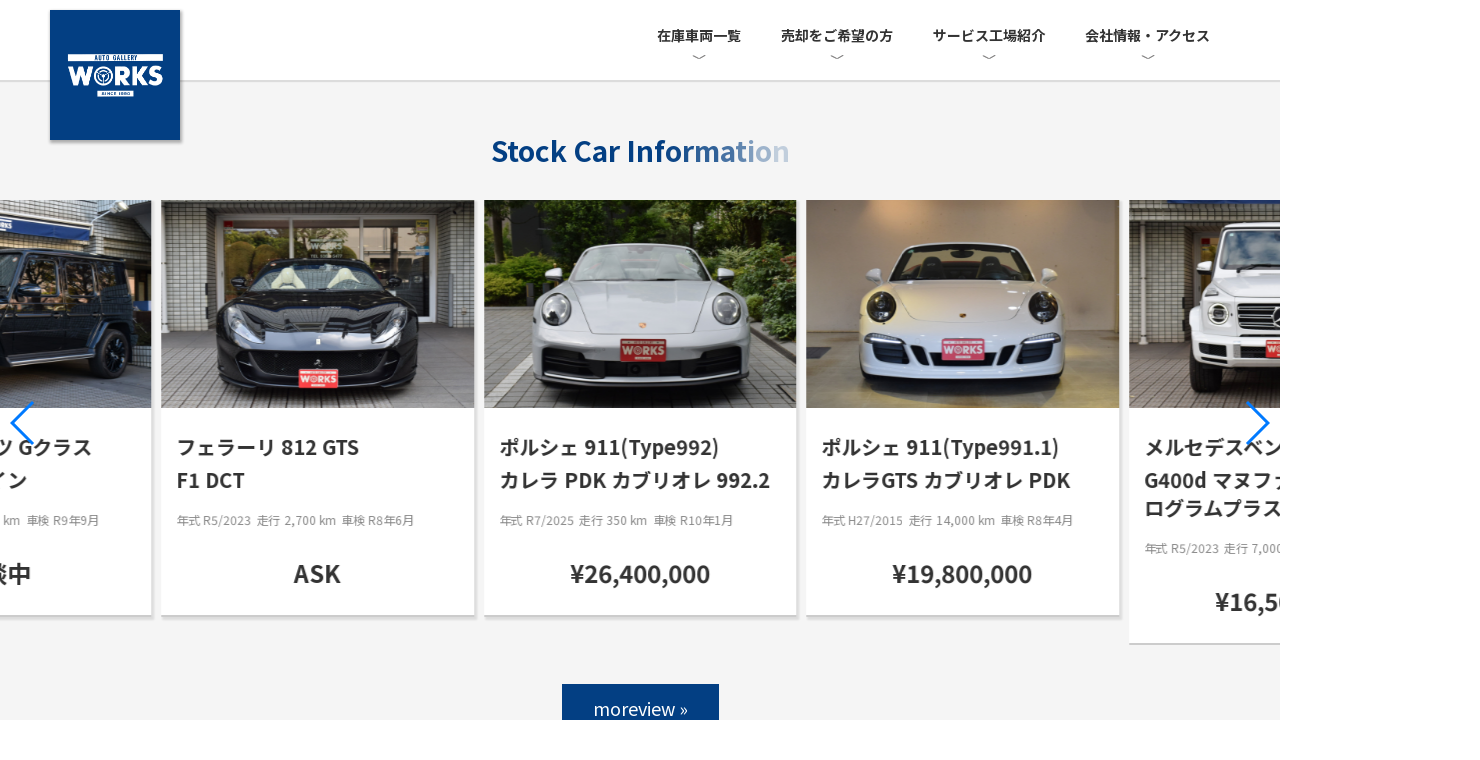

--- FILE ---
content_type: text/html; charset=UTF-8
request_url: https://www.works1990.co.jp/tag/%E3%83%A1%E3%83%AB%E3%82%BB%E3%83%87%E3%82%B9/
body_size: 17034
content:

<!doctype html>
<html>
<head>
<meta charset="UTF-8">
<title>メルセデス  |  ベンツ・BMW・中古輸入車販売のワークス【東京都杉並区】</title>
<meta name="viewport" content="width=device-width">
<!--<meta name="robots" content="noindex , nofollow" />-->

<meta name="format-detection" content="telephone=no">
	

<link rel="preconnect" href="https://fonts.googleapis.com">
<link rel="preconnect" href="https://fonts.gstatic.com" crossorigin>
<link href="https://fonts.googleapis.com/css2?family=Noto+Sans+JP:wght@300;400;700&display=swap" rel="stylesheet">




<link rel="shortcut icon" href="https://www.works1990.co.jp/blog/wp-content/themes/works2022/favicon.ico">
<link href="https://www.works1990.co.jp/blog/wp-content/themes/works2022/css/recet.css" rel="stylesheet" type="text/css">
<link href="https://www.works1990.co.jp/blog/wp-content/themes/works2022/css/common.css" rel="stylesheet" type="text/css">


<link rel="stylesheet" href="https://cdnjs.cloudflare.com/ajax/libs/Swiper/4.3.3/css/swiper.min.css">


<link rel="stylesheet" type="text/css" href="https://cdnjs.cloudflare.com/ajax/libs/vegas/2.4.4/vegas.min.css">









<meta name='robots' content='max-image-preview:large' />
<link rel="alternate" type="application/rss+xml" title="ベンツ・BMW・中古輸入車販売のワークス【東京都杉並区】 &raquo; メルセデス タグのフィード" href="https://www.works1990.co.jp/tag/%e3%83%a1%e3%83%ab%e3%82%bb%e3%83%87%e3%82%b9/feed/" />
<style id='wp-img-auto-sizes-contain-inline-css' type='text/css'>
img:is([sizes=auto i],[sizes^="auto," i]){contain-intrinsic-size:3000px 1500px}
/*# sourceURL=wp-img-auto-sizes-contain-inline-css */
</style>
<link rel='stylesheet' id='sbi_styles-css' href='https://www.works1990.co.jp/blog/wp-content/plugins/instagram-feed/css/sbi-styles.min.css?ver=6.10.0' type='text/css' media='all' />
<style id='wp-emoji-styles-inline-css' type='text/css'>

	img.wp-smiley, img.emoji {
		display: inline !important;
		border: none !important;
		box-shadow: none !important;
		height: 1em !important;
		width: 1em !important;
		margin: 0 0.07em !important;
		vertical-align: -0.1em !important;
		background: none !important;
		padding: 0 !important;
	}
/*# sourceURL=wp-emoji-styles-inline-css */
</style>
<style id='wp-block-library-inline-css' type='text/css'>
:root{--wp-block-synced-color:#7a00df;--wp-block-synced-color--rgb:122,0,223;--wp-bound-block-color:var(--wp-block-synced-color);--wp-editor-canvas-background:#ddd;--wp-admin-theme-color:#007cba;--wp-admin-theme-color--rgb:0,124,186;--wp-admin-theme-color-darker-10:#006ba1;--wp-admin-theme-color-darker-10--rgb:0,107,160.5;--wp-admin-theme-color-darker-20:#005a87;--wp-admin-theme-color-darker-20--rgb:0,90,135;--wp-admin-border-width-focus:2px}@media (min-resolution:192dpi){:root{--wp-admin-border-width-focus:1.5px}}.wp-element-button{cursor:pointer}:root .has-very-light-gray-background-color{background-color:#eee}:root .has-very-dark-gray-background-color{background-color:#313131}:root .has-very-light-gray-color{color:#eee}:root .has-very-dark-gray-color{color:#313131}:root .has-vivid-green-cyan-to-vivid-cyan-blue-gradient-background{background:linear-gradient(135deg,#00d084,#0693e3)}:root .has-purple-crush-gradient-background{background:linear-gradient(135deg,#34e2e4,#4721fb 50%,#ab1dfe)}:root .has-hazy-dawn-gradient-background{background:linear-gradient(135deg,#faaca8,#dad0ec)}:root .has-subdued-olive-gradient-background{background:linear-gradient(135deg,#fafae1,#67a671)}:root .has-atomic-cream-gradient-background{background:linear-gradient(135deg,#fdd79a,#004a59)}:root .has-nightshade-gradient-background{background:linear-gradient(135deg,#330968,#31cdcf)}:root .has-midnight-gradient-background{background:linear-gradient(135deg,#020381,#2874fc)}:root{--wp--preset--font-size--normal:16px;--wp--preset--font-size--huge:42px}.has-regular-font-size{font-size:1em}.has-larger-font-size{font-size:2.625em}.has-normal-font-size{font-size:var(--wp--preset--font-size--normal)}.has-huge-font-size{font-size:var(--wp--preset--font-size--huge)}.has-text-align-center{text-align:center}.has-text-align-left{text-align:left}.has-text-align-right{text-align:right}.has-fit-text{white-space:nowrap!important}#end-resizable-editor-section{display:none}.aligncenter{clear:both}.items-justified-left{justify-content:flex-start}.items-justified-center{justify-content:center}.items-justified-right{justify-content:flex-end}.items-justified-space-between{justify-content:space-between}.screen-reader-text{border:0;clip-path:inset(50%);height:1px;margin:-1px;overflow:hidden;padding:0;position:absolute;width:1px;word-wrap:normal!important}.screen-reader-text:focus{background-color:#ddd;clip-path:none;color:#444;display:block;font-size:1em;height:auto;left:5px;line-height:normal;padding:15px 23px 14px;text-decoration:none;top:5px;width:auto;z-index:100000}html :where(.has-border-color){border-style:solid}html :where([style*=border-top-color]){border-top-style:solid}html :where([style*=border-right-color]){border-right-style:solid}html :where([style*=border-bottom-color]){border-bottom-style:solid}html :where([style*=border-left-color]){border-left-style:solid}html :where([style*=border-width]){border-style:solid}html :where([style*=border-top-width]){border-top-style:solid}html :where([style*=border-right-width]){border-right-style:solid}html :where([style*=border-bottom-width]){border-bottom-style:solid}html :where([style*=border-left-width]){border-left-style:solid}html :where(img[class*=wp-image-]){height:auto;max-width:100%}:where(figure){margin:0 0 1em}html :where(.is-position-sticky){--wp-admin--admin-bar--position-offset:var(--wp-admin--admin-bar--height,0px)}@media screen and (max-width:600px){html :where(.is-position-sticky){--wp-admin--admin-bar--position-offset:0px}}

/*# sourceURL=wp-block-library-inline-css */
</style><style id='global-styles-inline-css' type='text/css'>
:root{--wp--preset--aspect-ratio--square: 1;--wp--preset--aspect-ratio--4-3: 4/3;--wp--preset--aspect-ratio--3-4: 3/4;--wp--preset--aspect-ratio--3-2: 3/2;--wp--preset--aspect-ratio--2-3: 2/3;--wp--preset--aspect-ratio--16-9: 16/9;--wp--preset--aspect-ratio--9-16: 9/16;--wp--preset--color--black: #000000;--wp--preset--color--cyan-bluish-gray: #abb8c3;--wp--preset--color--white: #ffffff;--wp--preset--color--pale-pink: #f78da7;--wp--preset--color--vivid-red: #cf2e2e;--wp--preset--color--luminous-vivid-orange: #ff6900;--wp--preset--color--luminous-vivid-amber: #fcb900;--wp--preset--color--light-green-cyan: #7bdcb5;--wp--preset--color--vivid-green-cyan: #00d084;--wp--preset--color--pale-cyan-blue: #8ed1fc;--wp--preset--color--vivid-cyan-blue: #0693e3;--wp--preset--color--vivid-purple: #9b51e0;--wp--preset--gradient--vivid-cyan-blue-to-vivid-purple: linear-gradient(135deg,rgb(6,147,227) 0%,rgb(155,81,224) 100%);--wp--preset--gradient--light-green-cyan-to-vivid-green-cyan: linear-gradient(135deg,rgb(122,220,180) 0%,rgb(0,208,130) 100%);--wp--preset--gradient--luminous-vivid-amber-to-luminous-vivid-orange: linear-gradient(135deg,rgb(252,185,0) 0%,rgb(255,105,0) 100%);--wp--preset--gradient--luminous-vivid-orange-to-vivid-red: linear-gradient(135deg,rgb(255,105,0) 0%,rgb(207,46,46) 100%);--wp--preset--gradient--very-light-gray-to-cyan-bluish-gray: linear-gradient(135deg,rgb(238,238,238) 0%,rgb(169,184,195) 100%);--wp--preset--gradient--cool-to-warm-spectrum: linear-gradient(135deg,rgb(74,234,220) 0%,rgb(151,120,209) 20%,rgb(207,42,186) 40%,rgb(238,44,130) 60%,rgb(251,105,98) 80%,rgb(254,248,76) 100%);--wp--preset--gradient--blush-light-purple: linear-gradient(135deg,rgb(255,206,236) 0%,rgb(152,150,240) 100%);--wp--preset--gradient--blush-bordeaux: linear-gradient(135deg,rgb(254,205,165) 0%,rgb(254,45,45) 50%,rgb(107,0,62) 100%);--wp--preset--gradient--luminous-dusk: linear-gradient(135deg,rgb(255,203,112) 0%,rgb(199,81,192) 50%,rgb(65,88,208) 100%);--wp--preset--gradient--pale-ocean: linear-gradient(135deg,rgb(255,245,203) 0%,rgb(182,227,212) 50%,rgb(51,167,181) 100%);--wp--preset--gradient--electric-grass: linear-gradient(135deg,rgb(202,248,128) 0%,rgb(113,206,126) 100%);--wp--preset--gradient--midnight: linear-gradient(135deg,rgb(2,3,129) 0%,rgb(40,116,252) 100%);--wp--preset--font-size--small: 13px;--wp--preset--font-size--medium: 20px;--wp--preset--font-size--large: 36px;--wp--preset--font-size--x-large: 42px;--wp--preset--spacing--20: 0.44rem;--wp--preset--spacing--30: 0.67rem;--wp--preset--spacing--40: 1rem;--wp--preset--spacing--50: 1.5rem;--wp--preset--spacing--60: 2.25rem;--wp--preset--spacing--70: 3.38rem;--wp--preset--spacing--80: 5.06rem;--wp--preset--shadow--natural: 6px 6px 9px rgba(0, 0, 0, 0.2);--wp--preset--shadow--deep: 12px 12px 50px rgba(0, 0, 0, 0.4);--wp--preset--shadow--sharp: 6px 6px 0px rgba(0, 0, 0, 0.2);--wp--preset--shadow--outlined: 6px 6px 0px -3px rgb(255, 255, 255), 6px 6px rgb(0, 0, 0);--wp--preset--shadow--crisp: 6px 6px 0px rgb(0, 0, 0);}:where(.is-layout-flex){gap: 0.5em;}:where(.is-layout-grid){gap: 0.5em;}body .is-layout-flex{display: flex;}.is-layout-flex{flex-wrap: wrap;align-items: center;}.is-layout-flex > :is(*, div){margin: 0;}body .is-layout-grid{display: grid;}.is-layout-grid > :is(*, div){margin: 0;}:where(.wp-block-columns.is-layout-flex){gap: 2em;}:where(.wp-block-columns.is-layout-grid){gap: 2em;}:where(.wp-block-post-template.is-layout-flex){gap: 1.25em;}:where(.wp-block-post-template.is-layout-grid){gap: 1.25em;}.has-black-color{color: var(--wp--preset--color--black) !important;}.has-cyan-bluish-gray-color{color: var(--wp--preset--color--cyan-bluish-gray) !important;}.has-white-color{color: var(--wp--preset--color--white) !important;}.has-pale-pink-color{color: var(--wp--preset--color--pale-pink) !important;}.has-vivid-red-color{color: var(--wp--preset--color--vivid-red) !important;}.has-luminous-vivid-orange-color{color: var(--wp--preset--color--luminous-vivid-orange) !important;}.has-luminous-vivid-amber-color{color: var(--wp--preset--color--luminous-vivid-amber) !important;}.has-light-green-cyan-color{color: var(--wp--preset--color--light-green-cyan) !important;}.has-vivid-green-cyan-color{color: var(--wp--preset--color--vivid-green-cyan) !important;}.has-pale-cyan-blue-color{color: var(--wp--preset--color--pale-cyan-blue) !important;}.has-vivid-cyan-blue-color{color: var(--wp--preset--color--vivid-cyan-blue) !important;}.has-vivid-purple-color{color: var(--wp--preset--color--vivid-purple) !important;}.has-black-background-color{background-color: var(--wp--preset--color--black) !important;}.has-cyan-bluish-gray-background-color{background-color: var(--wp--preset--color--cyan-bluish-gray) !important;}.has-white-background-color{background-color: var(--wp--preset--color--white) !important;}.has-pale-pink-background-color{background-color: var(--wp--preset--color--pale-pink) !important;}.has-vivid-red-background-color{background-color: var(--wp--preset--color--vivid-red) !important;}.has-luminous-vivid-orange-background-color{background-color: var(--wp--preset--color--luminous-vivid-orange) !important;}.has-luminous-vivid-amber-background-color{background-color: var(--wp--preset--color--luminous-vivid-amber) !important;}.has-light-green-cyan-background-color{background-color: var(--wp--preset--color--light-green-cyan) !important;}.has-vivid-green-cyan-background-color{background-color: var(--wp--preset--color--vivid-green-cyan) !important;}.has-pale-cyan-blue-background-color{background-color: var(--wp--preset--color--pale-cyan-blue) !important;}.has-vivid-cyan-blue-background-color{background-color: var(--wp--preset--color--vivid-cyan-blue) !important;}.has-vivid-purple-background-color{background-color: var(--wp--preset--color--vivid-purple) !important;}.has-black-border-color{border-color: var(--wp--preset--color--black) !important;}.has-cyan-bluish-gray-border-color{border-color: var(--wp--preset--color--cyan-bluish-gray) !important;}.has-white-border-color{border-color: var(--wp--preset--color--white) !important;}.has-pale-pink-border-color{border-color: var(--wp--preset--color--pale-pink) !important;}.has-vivid-red-border-color{border-color: var(--wp--preset--color--vivid-red) !important;}.has-luminous-vivid-orange-border-color{border-color: var(--wp--preset--color--luminous-vivid-orange) !important;}.has-luminous-vivid-amber-border-color{border-color: var(--wp--preset--color--luminous-vivid-amber) !important;}.has-light-green-cyan-border-color{border-color: var(--wp--preset--color--light-green-cyan) !important;}.has-vivid-green-cyan-border-color{border-color: var(--wp--preset--color--vivid-green-cyan) !important;}.has-pale-cyan-blue-border-color{border-color: var(--wp--preset--color--pale-cyan-blue) !important;}.has-vivid-cyan-blue-border-color{border-color: var(--wp--preset--color--vivid-cyan-blue) !important;}.has-vivid-purple-border-color{border-color: var(--wp--preset--color--vivid-purple) !important;}.has-vivid-cyan-blue-to-vivid-purple-gradient-background{background: var(--wp--preset--gradient--vivid-cyan-blue-to-vivid-purple) !important;}.has-light-green-cyan-to-vivid-green-cyan-gradient-background{background: var(--wp--preset--gradient--light-green-cyan-to-vivid-green-cyan) !important;}.has-luminous-vivid-amber-to-luminous-vivid-orange-gradient-background{background: var(--wp--preset--gradient--luminous-vivid-amber-to-luminous-vivid-orange) !important;}.has-luminous-vivid-orange-to-vivid-red-gradient-background{background: var(--wp--preset--gradient--luminous-vivid-orange-to-vivid-red) !important;}.has-very-light-gray-to-cyan-bluish-gray-gradient-background{background: var(--wp--preset--gradient--very-light-gray-to-cyan-bluish-gray) !important;}.has-cool-to-warm-spectrum-gradient-background{background: var(--wp--preset--gradient--cool-to-warm-spectrum) !important;}.has-blush-light-purple-gradient-background{background: var(--wp--preset--gradient--blush-light-purple) !important;}.has-blush-bordeaux-gradient-background{background: var(--wp--preset--gradient--blush-bordeaux) !important;}.has-luminous-dusk-gradient-background{background: var(--wp--preset--gradient--luminous-dusk) !important;}.has-pale-ocean-gradient-background{background: var(--wp--preset--gradient--pale-ocean) !important;}.has-electric-grass-gradient-background{background: var(--wp--preset--gradient--electric-grass) !important;}.has-midnight-gradient-background{background: var(--wp--preset--gradient--midnight) !important;}.has-small-font-size{font-size: var(--wp--preset--font-size--small) !important;}.has-medium-font-size{font-size: var(--wp--preset--font-size--medium) !important;}.has-large-font-size{font-size: var(--wp--preset--font-size--large) !important;}.has-x-large-font-size{font-size: var(--wp--preset--font-size--x-large) !important;}
/*# sourceURL=global-styles-inline-css */
</style>

<style id='classic-theme-styles-inline-css' type='text/css'>
/*! This file is auto-generated */
.wp-block-button__link{color:#fff;background-color:#32373c;border-radius:9999px;box-shadow:none;text-decoration:none;padding:calc(.667em + 2px) calc(1.333em + 2px);font-size:1.125em}.wp-block-file__button{background:#32373c;color:#fff;text-decoration:none}
/*# sourceURL=/wp-includes/css/classic-themes.min.css */
</style>
<link rel='stylesheet' id='contact-form-7-css' href='https://www.works1990.co.jp/blog/wp-content/plugins/contact-form-7/includes/css/styles.css?ver=6.1.4' type='text/css' media='all' />
<link rel='stylesheet' id='dashicons-css' href='https://www.works1990.co.jp/blog/wp-includes/css/dashicons.min.css?ver=6.9' type='text/css' media='all' />
<link rel='stylesheet' id='themename-style-css' href='https://www.works1990.co.jp/blog/wp-content/themes/works2022/style.css?ver=1.0' type='text/css' media='all' />
<link rel='stylesheet' id='fancybox-css' href='https://www.works1990.co.jp/blog/wp-content/plugins/easy-fancybox/fancybox/1.5.4/jquery.fancybox.min.css?ver=6.9' type='text/css' media='screen' />
<style id='fancybox-inline-css' type='text/css'>
#fancybox-outer{background:#ffffff}#fancybox-content{background:#ffffff;border-color:#ffffff;color:#000000;}#fancybox-title,#fancybox-title-float-main{color:#fff}
/*# sourceURL=fancybox-inline-css */
</style>
<script type="text/javascript" src="https://www.works1990.co.jp/blog/wp-includes/js/jquery/jquery.min.js?ver=3.7.1" id="jquery-core-js"></script>
<script type="text/javascript" src="https://www.works1990.co.jp/blog/wp-includes/js/jquery/jquery-migrate.min.js?ver=3.4.1" id="jquery-migrate-js"></script>
<link rel="https://api.w.org/" href="https://www.works1990.co.jp/wp-json/" /><link rel="alternate" title="JSON" type="application/json" href="https://www.works1990.co.jp/wp-json/wp/v2/tags/112" /><link rel="EditURI" type="application/rsd+xml" title="RSD" href="https://www.works1990.co.jp/blog/xmlrpc.php?rsd" />
<meta name="generator" content="WordPress 6.9" />











</head>

<body>

<header id="header">
<div class="header-inner clearfix">

<div class="logo">
<h1><a href="https://www.works1990.co.jp"><img src="https://www.works1990.co.jp/blog/wp-content/themes/works2022/images/logo-a.png" alt="works"></a></h1>
</div>

<nav class="sp-none">
<ul class="clearfix">
<li><a href="https://www.works1990.co.jp/stock/">在庫車両一覧</a></li>
<li><a href="https://www.works1990.co.jp/sell/">売却をご希望の方</a></li>
<li><a href="https://www.works1990.co.jp/service-plant/">サービス工場紹介</a></li>
<li><a href="https://www.works1990.co.jp/company/">会社情報・アクセス</a></li>
</ul>
</nav>





<div class="hamburger pc-none">
<span></span>
<span></span>
<span></span>
</div>

<nav class="pc-none globalMenuSp">
<ul>
<li><a href="https://www.works1990.co.jp/stock/">在庫車両一覧</a></li>
<li><a href="https://www.works1990.co.jp/sell/">売却をご希望の方</a></li>
<li><a href="https://www.works1990.co.jp/service-plant/">サービス工場紹介</a></li>
<li><a href="https://www.works1990.co.jp/company/">会社情報・アクセス</a></li>

</ul>
</nav>



</div>


</header>




<div class="wrapper index">
<h2 class="eachTextAnime">Stock Car Information</h2>


<div class="fade-stock">


<div class="stock-clumn">


<div class="swiper-container">

<ul class="swiper-wrapper stocklist">













<li class="swiper-slide">
<a href="https://www.works1990.co.jp/stockdetail?shopNo=804-1&carNo=547" class="cf">


















<div class="img-container img-container2">
<div class="img-container-inner">


				<div class="img-box-"><img src="https://www.virtualcarshop.jp//vcsImg/car/804-1/l/547_066183.jpg" alt="車輛画像" /></div>
	





</div>
</div>






<div class="stcc cf">


<h3>フェラーリ 812 GTS</h3>



<h4>F1 DCT</h4>



<div class="specbox cf">
<dl class="cf">
<dt>年式</dt>


<dd>R5/2023</dd>
</dd>





</dl>
<dl class="cf">
<dt>走行</dt>


        <dd>2,700&nbsp;km</dd>
        



</dl>
<dl class="cf">
<dt>車検</dt>
<dd>R8年6月</dd>
</dl>
</div>









			<p class="stprice"><strong>ASK</strong></p>
			






</div>
</a>
</li>
















<li class="swiper-slide">
<a href="https://www.works1990.co.jp/stockdetail?shopNo=804-1&carNo=541" class="cf">


















<div class="img-container img-container2">
<div class="img-container-inner">


				<div class="img-box-"><img src="https://www.virtualcarshop.jp//vcsImg/car/804-1/l/541_147299.jpg" alt="車輛画像" /></div>
	





</div>
</div>






<div class="stcc cf">


<h3>ポルシェ 911(Type992)</h3>



<h4>カレラ PDK カブリオレ 992.2</h4>



<div class="specbox cf">
<dl class="cf">
<dt>年式</dt>


<dd>R7/2025</dd>
</dd>





</dl>
<dl class="cf">
<dt>走行</dt>


        <dd>350&nbsp;km</dd>
        



</dl>
<dl class="cf">
<dt>車検</dt>
<dd>R10年1月</dd>
</dl>
</div>







      

			<p class="stprice"><strong>&yen;26,400,000</strong></p>
			






</div>
</a>
</li>
















<li class="swiper-slide">
<a href="https://www.works1990.co.jp/stockdetail?shopNo=804-1&carNo=567" class="cf">


















<div class="img-container img-container2">
<div class="img-container-inner">


				<div class="img-box-"><img src="https://www.virtualcarshop.jp//vcsImg/car/804-1/l/567_598928.jpg" alt="車輛画像" /></div>
	





</div>
</div>






<div class="stcc cf">


<h3>ポルシェ 911(Type991.1)</h3>



<h4>カレラGTS カブリオレ PDK</h4>



<div class="specbox cf">
<dl class="cf">
<dt>年式</dt>


<dd>H27/2015</dd>
</dd>





</dl>
<dl class="cf">
<dt>走行</dt>


        <dd>14,000&nbsp;km</dd>
        



</dl>
<dl class="cf">
<dt>車検</dt>
<dd>R8年4月</dd>
</dl>
</div>







      

			<p class="stprice"><strong>&yen;19,800,000</strong></p>
			






</div>
</a>
</li>
















<li class="swiper-slide">
<a href="https://www.works1990.co.jp/stockdetail?shopNo=804-1&carNo=555" class="cf">


















<div class="img-container img-container2">
<div class="img-container-inner">


				<div class="img-box-"><img src="https://www.virtualcarshop.jp//vcsImg/car/804-1/l/555_806116.jpg" alt="車輛画像" /></div>
	





</div>
</div>






<div class="stcc cf">


<h3>メルセデスベンツ Gクラス</h3>



<h4>G400d マヌファクトゥーアプログラムプラス</h4>



<div class="specbox cf">
<dl class="cf">
<dt>年式</dt>


<dd>R5/2023</dd>
</dd>





</dl>
<dl class="cf">
<dt>走行</dt>


        <dd>7,000&nbsp;km</dd>
        



</dl>
<dl class="cf">
<dt>車検</dt>
<dd>R8年12月</dd>
</dl>
</div>







      

			<p class="stprice"><strong>&yen;16,500,000</strong></p>
			






</div>
</a>
</li>
















<li class="swiper-slide">
<a href="https://www.works1990.co.jp/stockdetail?shopNo=804-1&carNo=559" class="cf">


















<div class="img-container img-container2">
<div class="img-container-inner">


				<div class="img-box-"><img src="https://www.virtualcarshop.jp//vcsImg/car/804-1/l/559_401972.jpg" alt="車輛画像" /></div>
	





</div>
</div>






<div class="stcc cf">


<h3>AMG GLS</h3>



<h4>GLS63 4MATICプラス(ISG)</h4>



<div class="specbox cf">
<dl class="cf">
<dt>年式</dt>


<dd>R5/2023</dd>
</dd>





</dl>
<dl class="cf">
<dt>走行</dt>


        <dd>14,000&nbsp;km</dd>
        



</dl>
<dl class="cf">
<dt>車検</dt>
<dd>R8年7月</dd>
</dl>
</div>









			<p class="stprice"><strong>ASK</strong></p>
			






</div>
</a>
</li>






















<li class="swiper-slide">
<a href="https://www.works1990.co.jp/stockdetail?shopNo=804-1&carNo=563" class="cf">




<div class="img-container img-container2">
<div class="img-container-inner">


				<div class="img-box-"><img src="https://www.virtualcarshop.jp//vcsImg/car/804-1/l/563_606948.jpg" alt="車輛画像" /></div>
	





</div>
</div>






<div class="stcc cf">


<h3>メルセデスベンツ Gクラス</h3>



<h4>G350d AMGライン</h4>



<div class="specbox cf">
<dl class="cf">
<dt>年式</dt>


<dd>R2/2020</dd>
</dd>





</dl>
<dl class="cf">
<dt>走行</dt>


        <dd>19,000&nbsp;km</dd>
        



</dl>
<dl class="cf">
<dt>車検</dt>
<dd>R9年9月</dd>
</dl>
</div>









			<p class="stprice"><strong>商談中</strong></p>
			






</div>
</a>
</li>

















</ul>

<!--
    <div class="swiper-pagination"></div>
  -->

<div class="swiper-button-prev"></div>
<div class="swiper-button-next"></div>



</div>




</div>


<div class="more-btn">
<a href="https://www.works1990.co.jp/stock/">moreview &raquo;</a></div>



</div>





<div class="vi-box scrollanime- downup- box-" id="work">










<div id="slider">
  


<div class="vi-box-logo">
  <div class="logo-wrap">
<img src="https://www.works1990.co.jp/blog/wp-content/themes/works2022/images/logo02.png" alt="works">
</div>
</div>


<p>
輸入車は国産各車よりキャラクター分けがしっかりしているので、より個性的な選択が出来るのではないかと思います。 自分の個性に合わせ、
積極的に輸入車を選んで乗って頂きたいと当社では考えております。<br>
当社では品質にこだわり、 「1オーナー記録簿付のディーラー車」をメインに各車種取り揃えております。<br>
お客様一人一人との出会いを大切にし「長いお付き合い」をモットーに！<br>
小規模な会社ならではのアットホームな対応とキメの細かいサービスを目指してスタッフ一同、日々努力しております。是非お立ち寄りください。
</p>



  
</div>







</div>




<div class="insta-clumn">

<h2 class="eachTextAnime">Instagram Update</h2>

<div class="insta-inner scrollanime slide-right">



<div id="sb_instagram"  class="sbi sbi_mob_col_2 sbi_tab_col_2 sbi_col_4 sbi_width_resp" style="padding-bottom: 2px;"	 data-feedid="*1"  data-res="auto" data-cols="4" data-colsmobile="2" data-colstablet="2" data-num="8" data-nummobile="8" data-item-padding="1"	 data-shortcode-atts="{&quot;feed&quot;:&quot;1&quot;}"  data-postid="7066" data-locatornonce="4ca1218144" data-imageaspectratio="1:1" data-sbi-flags="favorLocal">
	
	<div id="sbi_images"  style="gap: 2px;">
		<div class="sbi_item sbi_type_carousel sbi_new sbi_transition"
	id="sbi_17890796130176488" data-date="1738286717">
	<div class="sbi_photo_wrap">
		<a class="sbi_photo" href="https://www.instagram.com/p/DFeLCECT_H3/" target="_blank" rel="noopener nofollow"
			data-full-res="https://scontent-nrt6-1.cdninstagram.com/v/t51.75761-15/475992483_18090962011548379_6435891242160993211_n.jpg?stp=dst-jpg_e35_tt6&#038;_nc_cat=105&#038;ccb=7-5&#038;_nc_sid=18de74&#038;efg=eyJlZmdfdGFnIjoiQ0FST1VTRUxfSVRFTS5iZXN0X2ltYWdlX3VybGdlbi5DMyJ9&#038;_nc_ohc=nC_QY1S2f7kQ7kNvwERV-6g&#038;_nc_oc=AdkBWsuc60PXdATxSCSYkELRc2OsdmCwfmoiB2FaGD1-n9z8re8nHj1Pc8TxxP_IIjU&#038;_nc_zt=23&#038;_nc_ht=scontent-nrt6-1.cdninstagram.com&#038;edm=ANo9K5cEAAAA&#038;_nc_gid=wzXjDbBqA1VW3c6GicpeKA&#038;oh=00_AfoxlfucrJ_ivhAx7MybZUlPTvl8nrvhoQ_1Bo5Tt8AQTA&#038;oe=697391CE"
			data-img-src-set="{&quot;d&quot;:&quot;https:\/\/scontent-nrt6-1.cdninstagram.com\/v\/t51.75761-15\/475992483_18090962011548379_6435891242160993211_n.jpg?stp=dst-jpg_e35_tt6&amp;_nc_cat=105&amp;ccb=7-5&amp;_nc_sid=18de74&amp;efg=eyJlZmdfdGFnIjoiQ0FST1VTRUxfSVRFTS5iZXN0X2ltYWdlX3VybGdlbi5DMyJ9&amp;_nc_ohc=nC_QY1S2f7kQ7kNvwERV-6g&amp;_nc_oc=AdkBWsuc60PXdATxSCSYkELRc2OsdmCwfmoiB2FaGD1-n9z8re8nHj1Pc8TxxP_IIjU&amp;_nc_zt=23&amp;_nc_ht=scontent-nrt6-1.cdninstagram.com&amp;edm=ANo9K5cEAAAA&amp;_nc_gid=wzXjDbBqA1VW3c6GicpeKA&amp;oh=00_AfoxlfucrJ_ivhAx7MybZUlPTvl8nrvhoQ_1Bo5Tt8AQTA&amp;oe=697391CE&quot;,&quot;150&quot;:&quot;https:\/\/scontent-nrt6-1.cdninstagram.com\/v\/t51.75761-15\/475992483_18090962011548379_6435891242160993211_n.jpg?stp=dst-jpg_e35_tt6&amp;_nc_cat=105&amp;ccb=7-5&amp;_nc_sid=18de74&amp;efg=eyJlZmdfdGFnIjoiQ0FST1VTRUxfSVRFTS5iZXN0X2ltYWdlX3VybGdlbi5DMyJ9&amp;_nc_ohc=nC_QY1S2f7kQ7kNvwERV-6g&amp;_nc_oc=AdkBWsuc60PXdATxSCSYkELRc2OsdmCwfmoiB2FaGD1-n9z8re8nHj1Pc8TxxP_IIjU&amp;_nc_zt=23&amp;_nc_ht=scontent-nrt6-1.cdninstagram.com&amp;edm=ANo9K5cEAAAA&amp;_nc_gid=wzXjDbBqA1VW3c6GicpeKA&amp;oh=00_AfoxlfucrJ_ivhAx7MybZUlPTvl8nrvhoQ_1Bo5Tt8AQTA&amp;oe=697391CE&quot;,&quot;320&quot;:&quot;https:\/\/scontent-nrt6-1.cdninstagram.com\/v\/t51.75761-15\/475992483_18090962011548379_6435891242160993211_n.jpg?stp=dst-jpg_e35_tt6&amp;_nc_cat=105&amp;ccb=7-5&amp;_nc_sid=18de74&amp;efg=eyJlZmdfdGFnIjoiQ0FST1VTRUxfSVRFTS5iZXN0X2ltYWdlX3VybGdlbi5DMyJ9&amp;_nc_ohc=nC_QY1S2f7kQ7kNvwERV-6g&amp;_nc_oc=AdkBWsuc60PXdATxSCSYkELRc2OsdmCwfmoiB2FaGD1-n9z8re8nHj1Pc8TxxP_IIjU&amp;_nc_zt=23&amp;_nc_ht=scontent-nrt6-1.cdninstagram.com&amp;edm=ANo9K5cEAAAA&amp;_nc_gid=wzXjDbBqA1VW3c6GicpeKA&amp;oh=00_AfoxlfucrJ_ivhAx7MybZUlPTvl8nrvhoQ_1Bo5Tt8AQTA&amp;oe=697391CE&quot;,&quot;640&quot;:&quot;https:\/\/scontent-nrt6-1.cdninstagram.com\/v\/t51.75761-15\/475992483_18090962011548379_6435891242160993211_n.jpg?stp=dst-jpg_e35_tt6&amp;_nc_cat=105&amp;ccb=7-5&amp;_nc_sid=18de74&amp;efg=eyJlZmdfdGFnIjoiQ0FST1VTRUxfSVRFTS5iZXN0X2ltYWdlX3VybGdlbi5DMyJ9&amp;_nc_ohc=nC_QY1S2f7kQ7kNvwERV-6g&amp;_nc_oc=AdkBWsuc60PXdATxSCSYkELRc2OsdmCwfmoiB2FaGD1-n9z8re8nHj1Pc8TxxP_IIjU&amp;_nc_zt=23&amp;_nc_ht=scontent-nrt6-1.cdninstagram.com&amp;edm=ANo9K5cEAAAA&amp;_nc_gid=wzXjDbBqA1VW3c6GicpeKA&amp;oh=00_AfoxlfucrJ_ivhAx7MybZUlPTvl8nrvhoQ_1Bo5Tt8AQTA&amp;oe=697391CE&quot;}">
			<span class="sbi-screenreader">ヘリテージデザインパッケージが珍しいクレヨンの992.1が入庫しました！
オプション詳細は弊社HPを</span>
			<svg class="svg-inline--fa fa-clone fa-w-16 sbi_lightbox_carousel_icon" aria-hidden="true" aria-label="Clone" data-fa-proƒcessed="" data-prefix="far" data-icon="clone" role="img" xmlns="http://www.w3.org/2000/svg" viewBox="0 0 512 512">
                    <path fill="currentColor" d="M464 0H144c-26.51 0-48 21.49-48 48v48H48c-26.51 0-48 21.49-48 48v320c0 26.51 21.49 48 48 48h320c26.51 0 48-21.49 48-48v-48h48c26.51 0 48-21.49 48-48V48c0-26.51-21.49-48-48-48zM362 464H54a6 6 0 0 1-6-6V150a6 6 0 0 1 6-6h42v224c0 26.51 21.49 48 48 48h224v42a6 6 0 0 1-6 6zm96-96H150a6 6 0 0 1-6-6V54a6 6 0 0 1 6-6h308a6 6 0 0 1 6 6v308a6 6 0 0 1-6 6z"></path>
                </svg>						<img src="https://www.works1990.co.jp/blog/wp-content/plugins/instagram-feed/img/placeholder.png" alt="ヘリテージデザインパッケージが珍しいクレヨンの992.1が入庫しました！
オプション詳細は弊社HPをご覧ください😌

#porsche#porsche992#カレラ#ヘリテージデザインパッケージ#heritagedesignpackageclassic#porschechalk" aria-hidden="true">
		</a>
	</div>
</div><div class="sbi_item sbi_type_carousel sbi_new sbi_transition"
	id="sbi_17941705076912188" data-date="1729578713">
	<div class="sbi_photo_wrap">
		<a class="sbi_photo" href="https://www.instagram.com/p/DBap1TmT66_/" target="_blank" rel="noopener nofollow"
			data-full-res="https://scontent-nrt6-1.cdninstagram.com/v/t51.75761-15/464186654_18080919145548379_6558775705962719580_n.jpg?stp=dst-jpg_e35_tt6&#038;_nc_cat=105&#038;ccb=7-5&#038;_nc_sid=18de74&#038;efg=eyJlZmdfdGFnIjoiQ0FST1VTRUxfSVRFTS5iZXN0X2ltYWdlX3VybGdlbi5DMyJ9&#038;_nc_ohc=kUOojuZsE5UQ7kNvwFao3di&#038;_nc_oc=AdlkRqtCR8uUcbSsblgtjMF0U9WgQGD19DYArriS75BDyibglmkSq6Jso9L2afX11jw&#038;_nc_zt=23&#038;_nc_ht=scontent-nrt6-1.cdninstagram.com&#038;edm=ANo9K5cEAAAA&#038;_nc_gid=wzXjDbBqA1VW3c6GicpeKA&#038;oh=00_Afr6gHFcnqLzpo-lmZHUHbS7YrpXA6Y1Yo4mMjkP7UQ6lQ&#038;oe=697388D8"
			data-img-src-set="{&quot;d&quot;:&quot;https:\/\/scontent-nrt6-1.cdninstagram.com\/v\/t51.75761-15\/464186654_18080919145548379_6558775705962719580_n.jpg?stp=dst-jpg_e35_tt6&amp;_nc_cat=105&amp;ccb=7-5&amp;_nc_sid=18de74&amp;efg=eyJlZmdfdGFnIjoiQ0FST1VTRUxfSVRFTS5iZXN0X2ltYWdlX3VybGdlbi5DMyJ9&amp;_nc_ohc=kUOojuZsE5UQ7kNvwFao3di&amp;_nc_oc=AdlkRqtCR8uUcbSsblgtjMF0U9WgQGD19DYArriS75BDyibglmkSq6Jso9L2afX11jw&amp;_nc_zt=23&amp;_nc_ht=scontent-nrt6-1.cdninstagram.com&amp;edm=ANo9K5cEAAAA&amp;_nc_gid=wzXjDbBqA1VW3c6GicpeKA&amp;oh=00_Afr6gHFcnqLzpo-lmZHUHbS7YrpXA6Y1Yo4mMjkP7UQ6lQ&amp;oe=697388D8&quot;,&quot;150&quot;:&quot;https:\/\/scontent-nrt6-1.cdninstagram.com\/v\/t51.75761-15\/464186654_18080919145548379_6558775705962719580_n.jpg?stp=dst-jpg_e35_tt6&amp;_nc_cat=105&amp;ccb=7-5&amp;_nc_sid=18de74&amp;efg=eyJlZmdfdGFnIjoiQ0FST1VTRUxfSVRFTS5iZXN0X2ltYWdlX3VybGdlbi5DMyJ9&amp;_nc_ohc=kUOojuZsE5UQ7kNvwFao3di&amp;_nc_oc=AdlkRqtCR8uUcbSsblgtjMF0U9WgQGD19DYArriS75BDyibglmkSq6Jso9L2afX11jw&amp;_nc_zt=23&amp;_nc_ht=scontent-nrt6-1.cdninstagram.com&amp;edm=ANo9K5cEAAAA&amp;_nc_gid=wzXjDbBqA1VW3c6GicpeKA&amp;oh=00_Afr6gHFcnqLzpo-lmZHUHbS7YrpXA6Y1Yo4mMjkP7UQ6lQ&amp;oe=697388D8&quot;,&quot;320&quot;:&quot;https:\/\/scontent-nrt6-1.cdninstagram.com\/v\/t51.75761-15\/464186654_18080919145548379_6558775705962719580_n.jpg?stp=dst-jpg_e35_tt6&amp;_nc_cat=105&amp;ccb=7-5&amp;_nc_sid=18de74&amp;efg=eyJlZmdfdGFnIjoiQ0FST1VTRUxfSVRFTS5iZXN0X2ltYWdlX3VybGdlbi5DMyJ9&amp;_nc_ohc=kUOojuZsE5UQ7kNvwFao3di&amp;_nc_oc=AdlkRqtCR8uUcbSsblgtjMF0U9WgQGD19DYArriS75BDyibglmkSq6Jso9L2afX11jw&amp;_nc_zt=23&amp;_nc_ht=scontent-nrt6-1.cdninstagram.com&amp;edm=ANo9K5cEAAAA&amp;_nc_gid=wzXjDbBqA1VW3c6GicpeKA&amp;oh=00_Afr6gHFcnqLzpo-lmZHUHbS7YrpXA6Y1Yo4mMjkP7UQ6lQ&amp;oe=697388D8&quot;,&quot;640&quot;:&quot;https:\/\/scontent-nrt6-1.cdninstagram.com\/v\/t51.75761-15\/464186654_18080919145548379_6558775705962719580_n.jpg?stp=dst-jpg_e35_tt6&amp;_nc_cat=105&amp;ccb=7-5&amp;_nc_sid=18de74&amp;efg=eyJlZmdfdGFnIjoiQ0FST1VTRUxfSVRFTS5iZXN0X2ltYWdlX3VybGdlbi5DMyJ9&amp;_nc_ohc=kUOojuZsE5UQ7kNvwFao3di&amp;_nc_oc=AdlkRqtCR8uUcbSsblgtjMF0U9WgQGD19DYArriS75BDyibglmkSq6Jso9L2afX11jw&amp;_nc_zt=23&amp;_nc_ht=scontent-nrt6-1.cdninstagram.com&amp;edm=ANo9K5cEAAAA&amp;_nc_gid=wzXjDbBqA1VW3c6GicpeKA&amp;oh=00_Afr6gHFcnqLzpo-lmZHUHbS7YrpXA6Y1Yo4mMjkP7UQ6lQ&amp;oe=697388D8&quot;}">
			<span class="sbi-screenreader">2023y ランドローバー ディフェンダー 90 SEをカスタムしてご納車させて頂きました。
ホワイ</span>
			<svg class="svg-inline--fa fa-clone fa-w-16 sbi_lightbox_carousel_icon" aria-hidden="true" aria-label="Clone" data-fa-proƒcessed="" data-prefix="far" data-icon="clone" role="img" xmlns="http://www.w3.org/2000/svg" viewBox="0 0 512 512">
                    <path fill="currentColor" d="M464 0H144c-26.51 0-48 21.49-48 48v48H48c-26.51 0-48 21.49-48 48v320c0 26.51 21.49 48 48 48h320c26.51 0 48-21.49 48-48v-48h48c26.51 0 48-21.49 48-48V48c0-26.51-21.49-48-48-48zM362 464H54a6 6 0 0 1-6-6V150a6 6 0 0 1 6-6h42v224c0 26.51 21.49 48 48 48h224v42a6 6 0 0 1-6 6zm96-96H150a6 6 0 0 1-6-6V54a6 6 0 0 1 6-6h308a6 6 0 0 1 6 6v308a6 6 0 0 1-6 6z"></path>
                </svg>						<img src="https://www.works1990.co.jp/blog/wp-content/plugins/instagram-feed/img/placeholder.png" alt="2023y ランドローバー ディフェンダー 90 SEをカスタムしてご納車させて頂きました。
ホワイトのルーフはグロスブラックにラッピング、ホイールとエンブレム類をブラックペイント、ワイトレを装着してワイルドかつスタイリッシュに仕上がりました😌

#defender90#ディフェンダー90" aria-hidden="true">
		</a>
	</div>
</div><div class="sbi_item sbi_type_image sbi_new sbi_transition"
	id="sbi_17966557280725064" data-date="1716253245">
	<div class="sbi_photo_wrap">
		<a class="sbi_photo" href="https://www.instagram.com/p/C7NhhSPP7gY/" target="_blank" rel="noopener nofollow"
			data-full-res="https://scontent-nrt1-2.cdninstagram.com/v/t39.30808-6/466907077_18083177194548379_1591765956621160585_n.jpg?stp=dst-jpg_e35_tt6&#038;_nc_cat=101&#038;ccb=7-5&#038;_nc_sid=18de74&#038;efg=eyJlZmdfdGFnIjoiRkVFRC5iZXN0X2ltYWdlX3VybGdlbi5DMyJ9&#038;_nc_ohc=nOvZk7iqJzwQ7kNvwEteBel&#038;_nc_oc=AdnAlstSVaPm-iw-4HawJ7o5kuhDLyLRoHD8uEsBKnpZSXuaTkoPKjgw4uwDnQ8iqTc&#038;_nc_zt=23&#038;_nc_ht=scontent-nrt1-2.cdninstagram.com&#038;edm=ANo9K5cEAAAA&#038;_nc_gid=wzXjDbBqA1VW3c6GicpeKA&#038;oh=00_Afrv7cK1cv43xQ0QzjJxLeUrcjbf6ZvNNre-AIr0m7c2kQ&#038;oe=69736444"
			data-img-src-set="{&quot;d&quot;:&quot;https:\/\/scontent-nrt1-2.cdninstagram.com\/v\/t39.30808-6\/466907077_18083177194548379_1591765956621160585_n.jpg?stp=dst-jpg_e35_tt6&amp;_nc_cat=101&amp;ccb=7-5&amp;_nc_sid=18de74&amp;efg=eyJlZmdfdGFnIjoiRkVFRC5iZXN0X2ltYWdlX3VybGdlbi5DMyJ9&amp;_nc_ohc=nOvZk7iqJzwQ7kNvwEteBel&amp;_nc_oc=AdnAlstSVaPm-iw-4HawJ7o5kuhDLyLRoHD8uEsBKnpZSXuaTkoPKjgw4uwDnQ8iqTc&amp;_nc_zt=23&amp;_nc_ht=scontent-nrt1-2.cdninstagram.com&amp;edm=ANo9K5cEAAAA&amp;_nc_gid=wzXjDbBqA1VW3c6GicpeKA&amp;oh=00_Afrv7cK1cv43xQ0QzjJxLeUrcjbf6ZvNNre-AIr0m7c2kQ&amp;oe=69736444&quot;,&quot;150&quot;:&quot;https:\/\/scontent-nrt1-2.cdninstagram.com\/v\/t39.30808-6\/466907077_18083177194548379_1591765956621160585_n.jpg?stp=dst-jpg_e35_tt6&amp;_nc_cat=101&amp;ccb=7-5&amp;_nc_sid=18de74&amp;efg=eyJlZmdfdGFnIjoiRkVFRC5iZXN0X2ltYWdlX3VybGdlbi5DMyJ9&amp;_nc_ohc=nOvZk7iqJzwQ7kNvwEteBel&amp;_nc_oc=AdnAlstSVaPm-iw-4HawJ7o5kuhDLyLRoHD8uEsBKnpZSXuaTkoPKjgw4uwDnQ8iqTc&amp;_nc_zt=23&amp;_nc_ht=scontent-nrt1-2.cdninstagram.com&amp;edm=ANo9K5cEAAAA&amp;_nc_gid=wzXjDbBqA1VW3c6GicpeKA&amp;oh=00_Afrv7cK1cv43xQ0QzjJxLeUrcjbf6ZvNNre-AIr0m7c2kQ&amp;oe=69736444&quot;,&quot;320&quot;:&quot;https:\/\/scontent-nrt1-2.cdninstagram.com\/v\/t39.30808-6\/466907077_18083177194548379_1591765956621160585_n.jpg?stp=dst-jpg_e35_tt6&amp;_nc_cat=101&amp;ccb=7-5&amp;_nc_sid=18de74&amp;efg=eyJlZmdfdGFnIjoiRkVFRC5iZXN0X2ltYWdlX3VybGdlbi5DMyJ9&amp;_nc_ohc=nOvZk7iqJzwQ7kNvwEteBel&amp;_nc_oc=AdnAlstSVaPm-iw-4HawJ7o5kuhDLyLRoHD8uEsBKnpZSXuaTkoPKjgw4uwDnQ8iqTc&amp;_nc_zt=23&amp;_nc_ht=scontent-nrt1-2.cdninstagram.com&amp;edm=ANo9K5cEAAAA&amp;_nc_gid=wzXjDbBqA1VW3c6GicpeKA&amp;oh=00_Afrv7cK1cv43xQ0QzjJxLeUrcjbf6ZvNNre-AIr0m7c2kQ&amp;oe=69736444&quot;,&quot;640&quot;:&quot;https:\/\/scontent-nrt1-2.cdninstagram.com\/v\/t39.30808-6\/466907077_18083177194548379_1591765956621160585_n.jpg?stp=dst-jpg_e35_tt6&amp;_nc_cat=101&amp;ccb=7-5&amp;_nc_sid=18de74&amp;efg=eyJlZmdfdGFnIjoiRkVFRC5iZXN0X2ltYWdlX3VybGdlbi5DMyJ9&amp;_nc_ohc=nOvZk7iqJzwQ7kNvwEteBel&amp;_nc_oc=AdnAlstSVaPm-iw-4HawJ7o5kuhDLyLRoHD8uEsBKnpZSXuaTkoPKjgw4uwDnQ8iqTc&amp;_nc_zt=23&amp;_nc_ht=scontent-nrt1-2.cdninstagram.com&amp;edm=ANo9K5cEAAAA&amp;_nc_gid=wzXjDbBqA1VW3c6GicpeKA&amp;oh=00_Afrv7cK1cv43xQ0QzjJxLeUrcjbf6ZvNNre-AIr0m7c2kQ&amp;oe=69736444&quot;}">
			<span class="sbi-screenreader">珍しい993の右ハンドルが入庫いたしました😌
#porsche #993 #964</span>
									<img src="https://www.works1990.co.jp/blog/wp-content/plugins/instagram-feed/img/placeholder.png" alt="珍しい993の右ハンドルが入庫いたしました😌
#porsche #993 #964" aria-hidden="true">
		</a>
	</div>
</div><div class="sbi_item sbi_type_carousel sbi_new sbi_transition"
	id="sbi_18044863489671612" data-date="1712219117">
	<div class="sbi_photo_wrap">
		<a class="sbi_photo" href="https://www.instagram.com/p/C5VTCAxPRi-/" target="_blank" rel="noopener nofollow"
			data-full-res="https://scontent-nrt6-1.cdninstagram.com/v/t39.30808-6/466745591_18083176735548379_8493633912873602858_n.jpg?stp=dst-jpg_e35_tt6&#038;_nc_cat=107&#038;ccb=7-5&#038;_nc_sid=18de74&#038;efg=eyJlZmdfdGFnIjoiQ0FST1VTRUxfSVRFTS5iZXN0X2ltYWdlX3VybGdlbi5DMyJ9&#038;_nc_ohc=LSe58Z5i8agQ7kNvwGWRByt&#038;_nc_oc=AdlidJq8T4RCD2hg7un5eh64yZ2m56WnNj3xAMBRY5GrVvjez1bofJK_VXnxq6UO3Fk&#038;_nc_zt=23&#038;_nc_ht=scontent-nrt6-1.cdninstagram.com&#038;edm=ANo9K5cEAAAA&#038;_nc_gid=wzXjDbBqA1VW3c6GicpeKA&#038;oh=00_AfpQKE5CmFvPVRmV3NqqxVeJmk0gt01Heng5zeyl-KHcmw&#038;oe=69736E5E"
			data-img-src-set="{&quot;d&quot;:&quot;https:\/\/scontent-nrt6-1.cdninstagram.com\/v\/t39.30808-6\/466745591_18083176735548379_8493633912873602858_n.jpg?stp=dst-jpg_e35_tt6&amp;_nc_cat=107&amp;ccb=7-5&amp;_nc_sid=18de74&amp;efg=eyJlZmdfdGFnIjoiQ0FST1VTRUxfSVRFTS5iZXN0X2ltYWdlX3VybGdlbi5DMyJ9&amp;_nc_ohc=LSe58Z5i8agQ7kNvwGWRByt&amp;_nc_oc=AdlidJq8T4RCD2hg7un5eh64yZ2m56WnNj3xAMBRY5GrVvjez1bofJK_VXnxq6UO3Fk&amp;_nc_zt=23&amp;_nc_ht=scontent-nrt6-1.cdninstagram.com&amp;edm=ANo9K5cEAAAA&amp;_nc_gid=wzXjDbBqA1VW3c6GicpeKA&amp;oh=00_AfpQKE5CmFvPVRmV3NqqxVeJmk0gt01Heng5zeyl-KHcmw&amp;oe=69736E5E&quot;,&quot;150&quot;:&quot;https:\/\/scontent-nrt6-1.cdninstagram.com\/v\/t39.30808-6\/466745591_18083176735548379_8493633912873602858_n.jpg?stp=dst-jpg_e35_tt6&amp;_nc_cat=107&amp;ccb=7-5&amp;_nc_sid=18de74&amp;efg=eyJlZmdfdGFnIjoiQ0FST1VTRUxfSVRFTS5iZXN0X2ltYWdlX3VybGdlbi5DMyJ9&amp;_nc_ohc=LSe58Z5i8agQ7kNvwGWRByt&amp;_nc_oc=AdlidJq8T4RCD2hg7un5eh64yZ2m56WnNj3xAMBRY5GrVvjez1bofJK_VXnxq6UO3Fk&amp;_nc_zt=23&amp;_nc_ht=scontent-nrt6-1.cdninstagram.com&amp;edm=ANo9K5cEAAAA&amp;_nc_gid=wzXjDbBqA1VW3c6GicpeKA&amp;oh=00_AfpQKE5CmFvPVRmV3NqqxVeJmk0gt01Heng5zeyl-KHcmw&amp;oe=69736E5E&quot;,&quot;320&quot;:&quot;https:\/\/scontent-nrt6-1.cdninstagram.com\/v\/t39.30808-6\/466745591_18083176735548379_8493633912873602858_n.jpg?stp=dst-jpg_e35_tt6&amp;_nc_cat=107&amp;ccb=7-5&amp;_nc_sid=18de74&amp;efg=eyJlZmdfdGFnIjoiQ0FST1VTRUxfSVRFTS5iZXN0X2ltYWdlX3VybGdlbi5DMyJ9&amp;_nc_ohc=LSe58Z5i8agQ7kNvwGWRByt&amp;_nc_oc=AdlidJq8T4RCD2hg7un5eh64yZ2m56WnNj3xAMBRY5GrVvjez1bofJK_VXnxq6UO3Fk&amp;_nc_zt=23&amp;_nc_ht=scontent-nrt6-1.cdninstagram.com&amp;edm=ANo9K5cEAAAA&amp;_nc_gid=wzXjDbBqA1VW3c6GicpeKA&amp;oh=00_AfpQKE5CmFvPVRmV3NqqxVeJmk0gt01Heng5zeyl-KHcmw&amp;oe=69736E5E&quot;,&quot;640&quot;:&quot;https:\/\/scontent-nrt6-1.cdninstagram.com\/v\/t39.30808-6\/466745591_18083176735548379_8493633912873602858_n.jpg?stp=dst-jpg_e35_tt6&amp;_nc_cat=107&amp;ccb=7-5&amp;_nc_sid=18de74&amp;efg=eyJlZmdfdGFnIjoiQ0FST1VTRUxfSVRFTS5iZXN0X2ltYWdlX3VybGdlbi5DMyJ9&amp;_nc_ohc=LSe58Z5i8agQ7kNvwGWRByt&amp;_nc_oc=AdlidJq8T4RCD2hg7un5eh64yZ2m56WnNj3xAMBRY5GrVvjez1bofJK_VXnxq6UO3Fk&amp;_nc_zt=23&amp;_nc_ht=scontent-nrt6-1.cdninstagram.com&amp;edm=ANo9K5cEAAAA&amp;_nc_gid=wzXjDbBqA1VW3c6GicpeKA&amp;oh=00_AfpQKE5CmFvPVRmV3NqqxVeJmk0gt01Heng5zeyl-KHcmw&amp;oe=69736E5E&quot;}">
			<span class="sbi-screenreader">サテンキセノングレイのDBXにステルスプロテクションをフルで施工させて頂きました😌
#astonma</span>
			<svg class="svg-inline--fa fa-clone fa-w-16 sbi_lightbox_carousel_icon" aria-hidden="true" aria-label="Clone" data-fa-proƒcessed="" data-prefix="far" data-icon="clone" role="img" xmlns="http://www.w3.org/2000/svg" viewBox="0 0 512 512">
                    <path fill="currentColor" d="M464 0H144c-26.51 0-48 21.49-48 48v48H48c-26.51 0-48 21.49-48 48v320c0 26.51 21.49 48 48 48h320c26.51 0 48-21.49 48-48v-48h48c26.51 0 48-21.49 48-48V48c0-26.51-21.49-48-48-48zM362 464H54a6 6 0 0 1-6-6V150a6 6 0 0 1 6-6h42v224c0 26.51 21.49 48 48 48h224v42a6 6 0 0 1-6 6zm96-96H150a6 6 0 0 1-6-6V54a6 6 0 0 1 6-6h308a6 6 0 0 1 6 6v308a6 6 0 0 1-6 6z"></path>
                </svg>						<img src="https://www.works1990.co.jp/blog/wp-content/plugins/instagram-feed/img/placeholder.png" alt="サテンキセノングレイのDBXにステルスプロテクションをフルで施工させて頂きました😌
#astonmartindbx #アストンマーティンdbx" aria-hidden="true">
		</a>
	</div>
</div><div class="sbi_item sbi_type_carousel sbi_new sbi_transition"
	id="sbi_18009499142336232" data-date="1708042880">
	<div class="sbi_photo_wrap">
		<a class="sbi_photo" href="https://www.instagram.com/p/C3Y1fYdvd-E/" target="_blank" rel="noopener nofollow"
			data-full-res="https://scontent-nrt1-1.cdninstagram.com/v/t39.30808-6/466731629_18083175937548379_2854065489509105477_n.jpg?stp=dst-jpg_e35_tt6&#038;_nc_cat=109&#038;ccb=7-5&#038;_nc_sid=18de74&#038;efg=eyJlZmdfdGFnIjoiQ0FST1VTRUxfSVRFTS5iZXN0X2ltYWdlX3VybGdlbi5DMyJ9&#038;_nc_ohc=F6o-01TBLHUQ7kNvwGubFeB&#038;_nc_oc=AdkLJPRzPLY2AHU9maGp79MYgmKc1jlnMHRh2h4ndGyA_E3ldA-h7C3-L_KUX5eVhjQ&#038;_nc_zt=23&#038;_nc_ht=scontent-nrt1-1.cdninstagram.com&#038;edm=ANo9K5cEAAAA&#038;_nc_gid=wzXjDbBqA1VW3c6GicpeKA&#038;oh=00_AfqoP-BFSXp9YfbxjDuwl4uXxaVESCBwS8Fpk_TGPSMftQ&#038;oe=6973907D"
			data-img-src-set="{&quot;d&quot;:&quot;https:\/\/scontent-nrt1-1.cdninstagram.com\/v\/t39.30808-6\/466731629_18083175937548379_2854065489509105477_n.jpg?stp=dst-jpg_e35_tt6&amp;_nc_cat=109&amp;ccb=7-5&amp;_nc_sid=18de74&amp;efg=eyJlZmdfdGFnIjoiQ0FST1VTRUxfSVRFTS5iZXN0X2ltYWdlX3VybGdlbi5DMyJ9&amp;_nc_ohc=F6o-01TBLHUQ7kNvwGubFeB&amp;_nc_oc=AdkLJPRzPLY2AHU9maGp79MYgmKc1jlnMHRh2h4ndGyA_E3ldA-h7C3-L_KUX5eVhjQ&amp;_nc_zt=23&amp;_nc_ht=scontent-nrt1-1.cdninstagram.com&amp;edm=ANo9K5cEAAAA&amp;_nc_gid=wzXjDbBqA1VW3c6GicpeKA&amp;oh=00_AfqoP-BFSXp9YfbxjDuwl4uXxaVESCBwS8Fpk_TGPSMftQ&amp;oe=6973907D&quot;,&quot;150&quot;:&quot;https:\/\/scontent-nrt1-1.cdninstagram.com\/v\/t39.30808-6\/466731629_18083175937548379_2854065489509105477_n.jpg?stp=dst-jpg_e35_tt6&amp;_nc_cat=109&amp;ccb=7-5&amp;_nc_sid=18de74&amp;efg=eyJlZmdfdGFnIjoiQ0FST1VTRUxfSVRFTS5iZXN0X2ltYWdlX3VybGdlbi5DMyJ9&amp;_nc_ohc=F6o-01TBLHUQ7kNvwGubFeB&amp;_nc_oc=AdkLJPRzPLY2AHU9maGp79MYgmKc1jlnMHRh2h4ndGyA_E3ldA-h7C3-L_KUX5eVhjQ&amp;_nc_zt=23&amp;_nc_ht=scontent-nrt1-1.cdninstagram.com&amp;edm=ANo9K5cEAAAA&amp;_nc_gid=wzXjDbBqA1VW3c6GicpeKA&amp;oh=00_AfqoP-BFSXp9YfbxjDuwl4uXxaVESCBwS8Fpk_TGPSMftQ&amp;oe=6973907D&quot;,&quot;320&quot;:&quot;https:\/\/scontent-nrt1-1.cdninstagram.com\/v\/t39.30808-6\/466731629_18083175937548379_2854065489509105477_n.jpg?stp=dst-jpg_e35_tt6&amp;_nc_cat=109&amp;ccb=7-5&amp;_nc_sid=18de74&amp;efg=eyJlZmdfdGFnIjoiQ0FST1VTRUxfSVRFTS5iZXN0X2ltYWdlX3VybGdlbi5DMyJ9&amp;_nc_ohc=F6o-01TBLHUQ7kNvwGubFeB&amp;_nc_oc=AdkLJPRzPLY2AHU9maGp79MYgmKc1jlnMHRh2h4ndGyA_E3ldA-h7C3-L_KUX5eVhjQ&amp;_nc_zt=23&amp;_nc_ht=scontent-nrt1-1.cdninstagram.com&amp;edm=ANo9K5cEAAAA&amp;_nc_gid=wzXjDbBqA1VW3c6GicpeKA&amp;oh=00_AfqoP-BFSXp9YfbxjDuwl4uXxaVESCBwS8Fpk_TGPSMftQ&amp;oe=6973907D&quot;,&quot;640&quot;:&quot;https:\/\/scontent-nrt1-1.cdninstagram.com\/v\/t39.30808-6\/466731629_18083175937548379_2854065489509105477_n.jpg?stp=dst-jpg_e35_tt6&amp;_nc_cat=109&amp;ccb=7-5&amp;_nc_sid=18de74&amp;efg=eyJlZmdfdGFnIjoiQ0FST1VTRUxfSVRFTS5iZXN0X2ltYWdlX3VybGdlbi5DMyJ9&amp;_nc_ohc=F6o-01TBLHUQ7kNvwGubFeB&amp;_nc_oc=AdkLJPRzPLY2AHU9maGp79MYgmKc1jlnMHRh2h4ndGyA_E3ldA-h7C3-L_KUX5eVhjQ&amp;_nc_zt=23&amp;_nc_ht=scontent-nrt1-1.cdninstagram.com&amp;edm=ANo9K5cEAAAA&amp;_nc_gid=wzXjDbBqA1VW3c6GicpeKA&amp;oh=00_AfqoP-BFSXp9YfbxjDuwl4uXxaVESCBwS8Fpk_TGPSMftQ&amp;oe=6973907D&quot;}">
			<span class="sbi-screenreader">弊社では珍しくアストンマーティンが2台並びました。
ブルーのヴァンキッシュは販売予定です。
comi</span>
			<svg class="svg-inline--fa fa-clone fa-w-16 sbi_lightbox_carousel_icon" aria-hidden="true" aria-label="Clone" data-fa-proƒcessed="" data-prefix="far" data-icon="clone" role="img" xmlns="http://www.w3.org/2000/svg" viewBox="0 0 512 512">
                    <path fill="currentColor" d="M464 0H144c-26.51 0-48 21.49-48 48v48H48c-26.51 0-48 21.49-48 48v320c0 26.51 21.49 48 48 48h320c26.51 0 48-21.49 48-48v-48h48c26.51 0 48-21.49 48-48V48c0-26.51-21.49-48-48-48zM362 464H54a6 6 0 0 1-6-6V150a6 6 0 0 1 6-6h42v224c0 26.51 21.49 48 48 48h224v42a6 6 0 0 1-6 6zm96-96H150a6 6 0 0 1-6-6V54a6 6 0 0 1 6-6h308a6 6 0 0 1 6 6v308a6 6 0 0 1-6 6z"></path>
                </svg>						<img src="https://www.works1990.co.jp/blog/wp-content/plugins/instagram-feed/img/placeholder.png" alt="弊社では珍しくアストンマーティンが2台並びました。
ブルーのヴァンキッシュは販売予定です。
coming soonです🇬🇧
#アストンマーティン
#中古車
#杉並区" aria-hidden="true">
		</a>
	</div>
</div><div class="sbi_item sbi_type_carousel sbi_new sbi_transition"
	id="sbi_17950489355637202" data-date="1706512141">
	<div class="sbi_photo_wrap">
		<a class="sbi_photo" href="https://www.instagram.com/p/C2rN1saP71A/" target="_blank" rel="noopener nofollow"
			data-full-res="https://scontent-nrt1-1.cdninstagram.com/v/t39.30808-6/466737197_18083175721548379_8906167404501984212_n.jpg?stp=dst-jpg_e35_tt6&#038;_nc_cat=108&#038;ccb=7-5&#038;_nc_sid=18de74&#038;efg=eyJlZmdfdGFnIjoiQ0FST1VTRUxfSVRFTS5iZXN0X2ltYWdlX3VybGdlbi5DMyJ9&#038;_nc_ohc=5J6HfjSknM8Q7kNvwHSVWqd&#038;_nc_oc=Adm_L1g2ge6jW98KU64M0F8KfryFMJrwiGUvQRGMLYaXVQU8uMxP4TUt3hVXXc3EZ4s&#038;_nc_zt=23&#038;_nc_ht=scontent-nrt1-1.cdninstagram.com&#038;edm=ANo9K5cEAAAA&#038;_nc_gid=wzXjDbBqA1VW3c6GicpeKA&#038;oh=00_AfrtEMrwfcfObkP-417dNycXFrUVIeF4CEpFeFd9yFowBQ&#038;oe=69737467"
			data-img-src-set="{&quot;d&quot;:&quot;https:\/\/scontent-nrt1-1.cdninstagram.com\/v\/t39.30808-6\/466737197_18083175721548379_8906167404501984212_n.jpg?stp=dst-jpg_e35_tt6&amp;_nc_cat=108&amp;ccb=7-5&amp;_nc_sid=18de74&amp;efg=eyJlZmdfdGFnIjoiQ0FST1VTRUxfSVRFTS5iZXN0X2ltYWdlX3VybGdlbi5DMyJ9&amp;_nc_ohc=5J6HfjSknM8Q7kNvwHSVWqd&amp;_nc_oc=Adm_L1g2ge6jW98KU64M0F8KfryFMJrwiGUvQRGMLYaXVQU8uMxP4TUt3hVXXc3EZ4s&amp;_nc_zt=23&amp;_nc_ht=scontent-nrt1-1.cdninstagram.com&amp;edm=ANo9K5cEAAAA&amp;_nc_gid=wzXjDbBqA1VW3c6GicpeKA&amp;oh=00_AfrtEMrwfcfObkP-417dNycXFrUVIeF4CEpFeFd9yFowBQ&amp;oe=69737467&quot;,&quot;150&quot;:&quot;https:\/\/scontent-nrt1-1.cdninstagram.com\/v\/t39.30808-6\/466737197_18083175721548379_8906167404501984212_n.jpg?stp=dst-jpg_e35_tt6&amp;_nc_cat=108&amp;ccb=7-5&amp;_nc_sid=18de74&amp;efg=eyJlZmdfdGFnIjoiQ0FST1VTRUxfSVRFTS5iZXN0X2ltYWdlX3VybGdlbi5DMyJ9&amp;_nc_ohc=5J6HfjSknM8Q7kNvwHSVWqd&amp;_nc_oc=Adm_L1g2ge6jW98KU64M0F8KfryFMJrwiGUvQRGMLYaXVQU8uMxP4TUt3hVXXc3EZ4s&amp;_nc_zt=23&amp;_nc_ht=scontent-nrt1-1.cdninstagram.com&amp;edm=ANo9K5cEAAAA&amp;_nc_gid=wzXjDbBqA1VW3c6GicpeKA&amp;oh=00_AfrtEMrwfcfObkP-417dNycXFrUVIeF4CEpFeFd9yFowBQ&amp;oe=69737467&quot;,&quot;320&quot;:&quot;https:\/\/scontent-nrt1-1.cdninstagram.com\/v\/t39.30808-6\/466737197_18083175721548379_8906167404501984212_n.jpg?stp=dst-jpg_e35_tt6&amp;_nc_cat=108&amp;ccb=7-5&amp;_nc_sid=18de74&amp;efg=eyJlZmdfdGFnIjoiQ0FST1VTRUxfSVRFTS5iZXN0X2ltYWdlX3VybGdlbi5DMyJ9&amp;_nc_ohc=5J6HfjSknM8Q7kNvwHSVWqd&amp;_nc_oc=Adm_L1g2ge6jW98KU64M0F8KfryFMJrwiGUvQRGMLYaXVQU8uMxP4TUt3hVXXc3EZ4s&amp;_nc_zt=23&amp;_nc_ht=scontent-nrt1-1.cdninstagram.com&amp;edm=ANo9K5cEAAAA&amp;_nc_gid=wzXjDbBqA1VW3c6GicpeKA&amp;oh=00_AfrtEMrwfcfObkP-417dNycXFrUVIeF4CEpFeFd9yFowBQ&amp;oe=69737467&quot;,&quot;640&quot;:&quot;https:\/\/scontent-nrt1-1.cdninstagram.com\/v\/t39.30808-6\/466737197_18083175721548379_8906167404501984212_n.jpg?stp=dst-jpg_e35_tt6&amp;_nc_cat=108&amp;ccb=7-5&amp;_nc_sid=18de74&amp;efg=eyJlZmdfdGFnIjoiQ0FST1VTRUxfSVRFTS5iZXN0X2ltYWdlX3VybGdlbi5DMyJ9&amp;_nc_ohc=5J6HfjSknM8Q7kNvwHSVWqd&amp;_nc_oc=Adm_L1g2ge6jW98KU64M0F8KfryFMJrwiGUvQRGMLYaXVQU8uMxP4TUt3hVXXc3EZ4s&amp;_nc_zt=23&amp;_nc_ht=scontent-nrt1-1.cdninstagram.com&amp;edm=ANo9K5cEAAAA&amp;_nc_gid=wzXjDbBqA1VW3c6GicpeKA&amp;oh=00_AfrtEMrwfcfObkP-417dNycXFrUVIeF4CEpFeFd9yFowBQ&amp;oe=69737467&quot;}">
			<span class="sbi-screenreader">🚖
🟨🟨🟨🟨🟨🟨🟨🟨🟨🟨🟨
1993y Porsche 911 Speedster 964
品川３４</span>
			<svg class="svg-inline--fa fa-clone fa-w-16 sbi_lightbox_carousel_icon" aria-hidden="true" aria-label="Clone" data-fa-proƒcessed="" data-prefix="far" data-icon="clone" role="img" xmlns="http://www.w3.org/2000/svg" viewBox="0 0 512 512">
                    <path fill="currentColor" d="M464 0H144c-26.51 0-48 21.49-48 48v48H48c-26.51 0-48 21.49-48 48v320c0 26.51 21.49 48 48 48h320c26.51 0 48-21.49 48-48v-48h48c26.51 0 48-21.49 48-48V48c0-26.51-21.49-48-48-48zM362 464H54a6 6 0 0 1-6-6V150a6 6 0 0 1 6-6h42v224c0 26.51 21.49 48 48 48h224v42a6 6 0 0 1-6 6zm96-96H150a6 6 0 0 1-6-6V54a6 6 0 0 1 6-6h308a6 6 0 0 1 6 6v308a6 6 0 0 1-6 6z"></path>
                </svg>						<img src="https://www.works1990.co.jp/blog/wp-content/plugins/instagram-feed/img/placeholder.png" alt="🚖
🟨🟨🟨🟨🟨🟨🟨🟨🟨🟨🟨
1993y Porsche 911 Speedster 964
品川３４ナンバー・2オーナー
希少マニュアル・禁煙車
🟨🟨🟨🟨🟨🟨🟨🟨🟨🟨🟨
#964speedster
#911speedster
#964スピードスター
#911スピードスター" aria-hidden="true">
		</a>
	</div>
</div><div class="sbi_item sbi_type_carousel sbi_new sbi_transition"
	id="sbi_17913655220791022" data-date="1705036623">
	<div class="sbi_photo_wrap">
		<a class="sbi_photo" href="https://www.instagram.com/p/C1_PgpwvBDY/" target="_blank" rel="noopener nofollow"
			data-full-res="https://scontent-nrt6-1.cdninstagram.com/v/t51.29350-15/418607657_3800584286927196_254783532987899873_n.webp?stp=dst-jpg_e35_tt6&#038;_nc_cat=111&#038;ccb=7-5&#038;_nc_sid=18de74&#038;efg=eyJlZmdfdGFnIjoiQ0FST1VTRUxfSVRFTS5iZXN0X2ltYWdlX3VybGdlbi5DMyJ9&#038;_nc_ohc=4kOSl2wOBdUQ7kNvwGGqqsF&#038;_nc_oc=AdkNraX_2T4WNAKIl_r2eXNtaqkcgl3OzS7SV2iZEkW-IbfUYb2PcmZsZ1ONBQwgVmw&#038;_nc_zt=23&#038;_nc_ht=scontent-nrt6-1.cdninstagram.com&#038;edm=ANo9K5cEAAAA&#038;_nc_gid=wzXjDbBqA1VW3c6GicpeKA&#038;oh=00_Afq1ZzONvbNGLOZSdnMXfuMyswGoU1zOIaMzDuPq-14YJA&#038;oe=69737DFD"
			data-img-src-set="{&quot;d&quot;:&quot;https:\/\/scontent-nrt6-1.cdninstagram.com\/v\/t51.29350-15\/418607657_3800584286927196_254783532987899873_n.webp?stp=dst-jpg_e35_tt6&amp;_nc_cat=111&amp;ccb=7-5&amp;_nc_sid=18de74&amp;efg=eyJlZmdfdGFnIjoiQ0FST1VTRUxfSVRFTS5iZXN0X2ltYWdlX3VybGdlbi5DMyJ9&amp;_nc_ohc=4kOSl2wOBdUQ7kNvwGGqqsF&amp;_nc_oc=AdkNraX_2T4WNAKIl_r2eXNtaqkcgl3OzS7SV2iZEkW-IbfUYb2PcmZsZ1ONBQwgVmw&amp;_nc_zt=23&amp;_nc_ht=scontent-nrt6-1.cdninstagram.com&amp;edm=ANo9K5cEAAAA&amp;_nc_gid=wzXjDbBqA1VW3c6GicpeKA&amp;oh=00_Afq1ZzONvbNGLOZSdnMXfuMyswGoU1zOIaMzDuPq-14YJA&amp;oe=69737DFD&quot;,&quot;150&quot;:&quot;https:\/\/scontent-nrt6-1.cdninstagram.com\/v\/t51.29350-15\/418607657_3800584286927196_254783532987899873_n.webp?stp=dst-jpg_e35_tt6&amp;_nc_cat=111&amp;ccb=7-5&amp;_nc_sid=18de74&amp;efg=eyJlZmdfdGFnIjoiQ0FST1VTRUxfSVRFTS5iZXN0X2ltYWdlX3VybGdlbi5DMyJ9&amp;_nc_ohc=4kOSl2wOBdUQ7kNvwGGqqsF&amp;_nc_oc=AdkNraX_2T4WNAKIl_r2eXNtaqkcgl3OzS7SV2iZEkW-IbfUYb2PcmZsZ1ONBQwgVmw&amp;_nc_zt=23&amp;_nc_ht=scontent-nrt6-1.cdninstagram.com&amp;edm=ANo9K5cEAAAA&amp;_nc_gid=wzXjDbBqA1VW3c6GicpeKA&amp;oh=00_Afq1ZzONvbNGLOZSdnMXfuMyswGoU1zOIaMzDuPq-14YJA&amp;oe=69737DFD&quot;,&quot;320&quot;:&quot;https:\/\/scontent-nrt6-1.cdninstagram.com\/v\/t51.29350-15\/418607657_3800584286927196_254783532987899873_n.webp?stp=dst-jpg_e35_tt6&amp;_nc_cat=111&amp;ccb=7-5&amp;_nc_sid=18de74&amp;efg=eyJlZmdfdGFnIjoiQ0FST1VTRUxfSVRFTS5iZXN0X2ltYWdlX3VybGdlbi5DMyJ9&amp;_nc_ohc=4kOSl2wOBdUQ7kNvwGGqqsF&amp;_nc_oc=AdkNraX_2T4WNAKIl_r2eXNtaqkcgl3OzS7SV2iZEkW-IbfUYb2PcmZsZ1ONBQwgVmw&amp;_nc_zt=23&amp;_nc_ht=scontent-nrt6-1.cdninstagram.com&amp;edm=ANo9K5cEAAAA&amp;_nc_gid=wzXjDbBqA1VW3c6GicpeKA&amp;oh=00_Afq1ZzONvbNGLOZSdnMXfuMyswGoU1zOIaMzDuPq-14YJA&amp;oe=69737DFD&quot;,&quot;640&quot;:&quot;https:\/\/scontent-nrt6-1.cdninstagram.com\/v\/t51.29350-15\/418607657_3800584286927196_254783532987899873_n.webp?stp=dst-jpg_e35_tt6&amp;_nc_cat=111&amp;ccb=7-5&amp;_nc_sid=18de74&amp;efg=eyJlZmdfdGFnIjoiQ0FST1VTRUxfSVRFTS5iZXN0X2ltYWdlX3VybGdlbi5DMyJ9&amp;_nc_ohc=4kOSl2wOBdUQ7kNvwGGqqsF&amp;_nc_oc=AdkNraX_2T4WNAKIl_r2eXNtaqkcgl3OzS7SV2iZEkW-IbfUYb2PcmZsZ1ONBQwgVmw&amp;_nc_zt=23&amp;_nc_ht=scontent-nrt6-1.cdninstagram.com&amp;edm=ANo9K5cEAAAA&amp;_nc_gid=wzXjDbBqA1VW3c6GicpeKA&amp;oh=00_Afq1ZzONvbNGLOZSdnMXfuMyswGoU1zOIaMzDuPq-14YJA&amp;oe=69737DFD&quot;}">
			<span class="sbi-screenreader">1月のショールームを彩る生花
#ワークス
#杉並区
#阿佐ヶ谷
#荻窪
#中央花壇
#生花
#あけお</span>
			<svg class="svg-inline--fa fa-clone fa-w-16 sbi_lightbox_carousel_icon" aria-hidden="true" aria-label="Clone" data-fa-proƒcessed="" data-prefix="far" data-icon="clone" role="img" xmlns="http://www.w3.org/2000/svg" viewBox="0 0 512 512">
                    <path fill="currentColor" d="M464 0H144c-26.51 0-48 21.49-48 48v48H48c-26.51 0-48 21.49-48 48v320c0 26.51 21.49 48 48 48h320c26.51 0 48-21.49 48-48v-48h48c26.51 0 48-21.49 48-48V48c0-26.51-21.49-48-48-48zM362 464H54a6 6 0 0 1-6-6V150a6 6 0 0 1 6-6h42v224c0 26.51 21.49 48 48 48h224v42a6 6 0 0 1-6 6zm96-96H150a6 6 0 0 1-6-6V54a6 6 0 0 1 6-6h308a6 6 0 0 1 6 6v308a6 6 0 0 1-6 6z"></path>
                </svg>						<img src="https://www.works1990.co.jp/blog/wp-content/plugins/instagram-feed/img/placeholder.png" alt="1月のショールームを彩る生花
#ワークス
#杉並区
#阿佐ヶ谷
#荻窪
#中央花壇
#生花
#あけおめ" aria-hidden="true">
		</a>
	</div>
</div><div class="sbi_item sbi_type_carousel sbi_new sbi_transition"
	id="sbi_18069057622458839" data-date="1703487248">
	<div class="sbi_photo_wrap">
		<a class="sbi_photo" href="https://www.instagram.com/p/C1REUDQvyNZ/" target="_blank" rel="noopener nofollow"
			data-full-res="https://scontent-nrt1-1.cdninstagram.com/v/t51.29350-15/413277383_759470862867976_5517825218415351257_n.webp?stp=dst-jpg_e35_tt6&#038;_nc_cat=103&#038;ccb=7-5&#038;_nc_sid=18de74&#038;efg=eyJlZmdfdGFnIjoiQ0FST1VTRUxfSVRFTS5iZXN0X2ltYWdlX3VybGdlbi5DMyJ9&#038;_nc_ohc=SzkfUlx1P5sQ7kNvwGXNTQ5&#038;_nc_oc=Adkl3oF5YdIyFhsQGZFfzcG3yU8mmVwxXMcCaJyneP-qU7G39EUeh8NV-6NL-hxG-tg&#038;_nc_zt=23&#038;_nc_ht=scontent-nrt1-1.cdninstagram.com&#038;edm=ANo9K5cEAAAA&#038;_nc_gid=wzXjDbBqA1VW3c6GicpeKA&#038;oh=00_AfoUsuWTPeIRQ46kEZO-6YUYD-qP5lf7wT_IsXFTP_Pn6Q&#038;oe=69736BC9"
			data-img-src-set="{&quot;d&quot;:&quot;https:\/\/scontent-nrt1-1.cdninstagram.com\/v\/t51.29350-15\/413277383_759470862867976_5517825218415351257_n.webp?stp=dst-jpg_e35_tt6&amp;_nc_cat=103&amp;ccb=7-5&amp;_nc_sid=18de74&amp;efg=eyJlZmdfdGFnIjoiQ0FST1VTRUxfSVRFTS5iZXN0X2ltYWdlX3VybGdlbi5DMyJ9&amp;_nc_ohc=SzkfUlx1P5sQ7kNvwGXNTQ5&amp;_nc_oc=Adkl3oF5YdIyFhsQGZFfzcG3yU8mmVwxXMcCaJyneP-qU7G39EUeh8NV-6NL-hxG-tg&amp;_nc_zt=23&amp;_nc_ht=scontent-nrt1-1.cdninstagram.com&amp;edm=ANo9K5cEAAAA&amp;_nc_gid=wzXjDbBqA1VW3c6GicpeKA&amp;oh=00_AfoUsuWTPeIRQ46kEZO-6YUYD-qP5lf7wT_IsXFTP_Pn6Q&amp;oe=69736BC9&quot;,&quot;150&quot;:&quot;https:\/\/scontent-nrt1-1.cdninstagram.com\/v\/t51.29350-15\/413277383_759470862867976_5517825218415351257_n.webp?stp=dst-jpg_e35_tt6&amp;_nc_cat=103&amp;ccb=7-5&amp;_nc_sid=18de74&amp;efg=eyJlZmdfdGFnIjoiQ0FST1VTRUxfSVRFTS5iZXN0X2ltYWdlX3VybGdlbi5DMyJ9&amp;_nc_ohc=SzkfUlx1P5sQ7kNvwGXNTQ5&amp;_nc_oc=Adkl3oF5YdIyFhsQGZFfzcG3yU8mmVwxXMcCaJyneP-qU7G39EUeh8NV-6NL-hxG-tg&amp;_nc_zt=23&amp;_nc_ht=scontent-nrt1-1.cdninstagram.com&amp;edm=ANo9K5cEAAAA&amp;_nc_gid=wzXjDbBqA1VW3c6GicpeKA&amp;oh=00_AfoUsuWTPeIRQ46kEZO-6YUYD-qP5lf7wT_IsXFTP_Pn6Q&amp;oe=69736BC9&quot;,&quot;320&quot;:&quot;https:\/\/scontent-nrt1-1.cdninstagram.com\/v\/t51.29350-15\/413277383_759470862867976_5517825218415351257_n.webp?stp=dst-jpg_e35_tt6&amp;_nc_cat=103&amp;ccb=7-5&amp;_nc_sid=18de74&amp;efg=eyJlZmdfdGFnIjoiQ0FST1VTRUxfSVRFTS5iZXN0X2ltYWdlX3VybGdlbi5DMyJ9&amp;_nc_ohc=SzkfUlx1P5sQ7kNvwGXNTQ5&amp;_nc_oc=Adkl3oF5YdIyFhsQGZFfzcG3yU8mmVwxXMcCaJyneP-qU7G39EUeh8NV-6NL-hxG-tg&amp;_nc_zt=23&amp;_nc_ht=scontent-nrt1-1.cdninstagram.com&amp;edm=ANo9K5cEAAAA&amp;_nc_gid=wzXjDbBqA1VW3c6GicpeKA&amp;oh=00_AfoUsuWTPeIRQ46kEZO-6YUYD-qP5lf7wT_IsXFTP_Pn6Q&amp;oe=69736BC9&quot;,&quot;640&quot;:&quot;https:\/\/scontent-nrt1-1.cdninstagram.com\/v\/t51.29350-15\/413277383_759470862867976_5517825218415351257_n.webp?stp=dst-jpg_e35_tt6&amp;_nc_cat=103&amp;ccb=7-5&amp;_nc_sid=18de74&amp;efg=eyJlZmdfdGFnIjoiQ0FST1VTRUxfSVRFTS5iZXN0X2ltYWdlX3VybGdlbi5DMyJ9&amp;_nc_ohc=SzkfUlx1P5sQ7kNvwGXNTQ5&amp;_nc_oc=Adkl3oF5YdIyFhsQGZFfzcG3yU8mmVwxXMcCaJyneP-qU7G39EUeh8NV-6NL-hxG-tg&amp;_nc_zt=23&amp;_nc_ht=scontent-nrt1-1.cdninstagram.com&amp;edm=ANo9K5cEAAAA&amp;_nc_gid=wzXjDbBqA1VW3c6GicpeKA&amp;oh=00_AfoUsuWTPeIRQ46kEZO-6YUYD-qP5lf7wT_IsXFTP_Pn6Q&amp;oe=69736BC9&quot;}">
			<span class="sbi-screenreader">「際立つ個性」DEFENDER 110
#ワークス
#杉並区
#阿佐ヶ谷
#荻窪
#LANDROVE</span>
			<svg class="svg-inline--fa fa-clone fa-w-16 sbi_lightbox_carousel_icon" aria-hidden="true" aria-label="Clone" data-fa-proƒcessed="" data-prefix="far" data-icon="clone" role="img" xmlns="http://www.w3.org/2000/svg" viewBox="0 0 512 512">
                    <path fill="currentColor" d="M464 0H144c-26.51 0-48 21.49-48 48v48H48c-26.51 0-48 21.49-48 48v320c0 26.51 21.49 48 48 48h320c26.51 0 48-21.49 48-48v-48h48c26.51 0 48-21.49 48-48V48c0-26.51-21.49-48-48-48zM362 464H54a6 6 0 0 1-6-6V150a6 6 0 0 1 6-6h42v224c0 26.51 21.49 48 48 48h224v42a6 6 0 0 1-6 6zm96-96H150a6 6 0 0 1-6-6V54a6 6 0 0 1 6-6h308a6 6 0 0 1 6 6v308a6 6 0 0 1-6 6z"></path>
                </svg>						<img src="https://www.works1990.co.jp/blog/wp-content/plugins/instagram-feed/img/placeholder.png" alt="「際立つ個性」DEFENDER 110
#ワークス
#杉並区
#阿佐ヶ谷
#荻窪
#LANDROVER
#JAGUAR
#DEFENDER110
#DEFENDER90
#suv
#クロカン" aria-hidden="true">
		</a>
	</div>
</div>	</div>

	<div id="sbi_load" >

			<button class="sbi_load_btn"
			type="button" >
			<span class="sbi_btn_text" >さらに読み込む</span>
			<span class="sbi_loader sbi_hidden" style="background-color: rgb(255, 255, 255);" aria-hidden="true"></span>
		</button>
	
			<span class="sbi_follow_btn sbi_custom" >
			<a target="_blank"
				rel="nofollow noopener"  href="https://www.instagram.com/works_suginami/" style="background: rgb(64,139,209);">
				<svg class="svg-inline--fa fa-instagram fa-w-14" aria-hidden="true" data-fa-processed="" aria-label="Instagram" data-prefix="fab" data-icon="instagram" role="img" viewBox="0 0 448 512">
                    <path fill="currentColor" d="M224.1 141c-63.6 0-114.9 51.3-114.9 114.9s51.3 114.9 114.9 114.9S339 319.5 339 255.9 287.7 141 224.1 141zm0 189.6c-41.1 0-74.7-33.5-74.7-74.7s33.5-74.7 74.7-74.7 74.7 33.5 74.7 74.7-33.6 74.7-74.7 74.7zm146.4-194.3c0 14.9-12 26.8-26.8 26.8-14.9 0-26.8-12-26.8-26.8s12-26.8 26.8-26.8 26.8 12 26.8 26.8zm76.1 27.2c-1.7-35.9-9.9-67.7-36.2-93.9-26.2-26.2-58-34.4-93.9-36.2-37-2.1-147.9-2.1-184.9 0-35.8 1.7-67.6 9.9-93.9 36.1s-34.4 58-36.2 93.9c-2.1 37-2.1 147.9 0 184.9 1.7 35.9 9.9 67.7 36.2 93.9s58 34.4 93.9 36.2c37 2.1 147.9 2.1 184.9 0 35.9-1.7 67.7-9.9 93.9-36.2 26.2-26.2 34.4-58 36.2-93.9 2.1-37 2.1-147.8 0-184.8zM398.8 388c-7.8 19.6-22.9 34.7-42.6 42.6-29.5 11.7-99.5 9-132.1 9s-102.7 2.6-132.1-9c-19.6-7.8-34.7-22.9-42.6-42.6-11.7-29.5-9-99.5-9-132.1s-2.6-102.7 9-132.1c7.8-19.6 22.9-34.7 42.6-42.6 29.5-11.7 99.5-9 132.1-9s102.7-2.6 132.1 9c19.6 7.8 34.7 22.9 42.6 42.6 11.7 29.5 9 99.5 9 132.1s2.7 102.7-9 132.1z"></path>
                </svg>				<span>Instagram でフォロー</span>
			</a>
		</span>
	
</div>
		<span class="sbi_resized_image_data" data-feed-id="*1"
		  data-resized="{&quot;18069057622458839&quot;:{&quot;id&quot;:&quot;413277383_759470862867976_5517825218415351257_n.webp&quot;,&quot;ratio&quot;:&quot;1.00&quot;,&quot;sizes&quot;:{&quot;full&quot;:640,&quot;low&quot;:320,&quot;thumb&quot;:150},&quot;extension&quot;:&quot;.jpg&quot;},&quot;17913655220791022&quot;:{&quot;id&quot;:&quot;418607657_3800584286927196_254783532987899873_n.webp&quot;,&quot;ratio&quot;:&quot;1.00&quot;,&quot;sizes&quot;:{&quot;full&quot;:640,&quot;low&quot;:320,&quot;thumb&quot;:150},&quot;extension&quot;:&quot;.jpg&quot;},&quot;17950489355637202&quot;:{&quot;id&quot;:&quot;423717107_18054290458548379_3508482681599170743_n&quot;,&quot;ratio&quot;:&quot;1.33&quot;,&quot;sizes&quot;:{&quot;full&quot;:640,&quot;low&quot;:320,&quot;thumb&quot;:150},&quot;extension&quot;:&quot;.jpg&quot;},&quot;18009499142336232&quot;:{&quot;id&quot;:&quot;427636109_18056048245548379_8645829081258676267_n&quot;,&quot;ratio&quot;:&quot;1.33&quot;,&quot;sizes&quot;:{&quot;full&quot;:640,&quot;low&quot;:320,&quot;thumb&quot;:150},&quot;extension&quot;:&quot;.jpg&quot;},&quot;18044863489671612&quot;:{&quot;id&quot;:&quot;434554004_18060716893548379_2283294259297525863_n&quot;,&quot;ratio&quot;:&quot;1.33&quot;,&quot;sizes&quot;:{&quot;full&quot;:640,&quot;low&quot;:320,&quot;thumb&quot;:150},&quot;extension&quot;:&quot;.jpg&quot;},&quot;17966557280725064&quot;:{&quot;id&quot;:&quot;441500841_18065309179548379_6691028102217050251_n&quot;,&quot;ratio&quot;:&quot;1.33&quot;,&quot;sizes&quot;:{&quot;full&quot;:640,&quot;low&quot;:320,&quot;thumb&quot;:150},&quot;extension&quot;:&quot;.jpg&quot;},&quot;17941705076912188&quot;:{&quot;id&quot;:&quot;464186654_18080919145548379_6558775705962719580_n&quot;,&quot;ratio&quot;:&quot;1.33&quot;,&quot;sizes&quot;:{&quot;full&quot;:640,&quot;low&quot;:320,&quot;thumb&quot;:150},&quot;extension&quot;:&quot;.jpg&quot;},&quot;17890796130176488&quot;:{&quot;id&quot;:&quot;475992483_18090962011548379_6435891242160993211_n&quot;,&quot;ratio&quot;:&quot;1.33&quot;,&quot;sizes&quot;:{&quot;full&quot;:640,&quot;low&quot;:320,&quot;thumb&quot;:150},&quot;extension&quot;:&quot;.jpg&quot;}}">
	</span>
	</div>




</div>

</div>





<div class="sns-clumn">

<h2 class="eachTextAnime">＼ Follow Us ／</h2>

<p class="eachTextAnime">ぜひフォローお願いいたします</p>



<ul class="scrollanime slide-left">
<li><a href="https://www.facebook.com/%E6%A0%AA%E5%BC%8F%E4%BC%9A%E7%A4%BEWORKS-416345695070660/?fref=ts" target="_blank"><img src="https://www.works1990.co.jp/blog/wp-content/themes/works2022/images/sns01.png" alt=""></a></li>
<li><a href="https://www.instagram.com/works_suginami/" target="_blank"><img src="https://www.works1990.co.jp/blog/wp-content/themes/works2022/images/sns02.png" alt=""></a></li>
<li><a href="https://lin.ee/IyLwFzF" target="_blank"><img src="https://www.works1990.co.jp/blog/wp-content/themes/works2022/images/sns03.png" alt=""></a></li>
</ul>


</div>





<div class="news-clumn">

<h2 class="eachTextAnime">News & information</h2>


<ul class="news-list  scrollanime slide-right">












 



<li><a href="https://www.works1990.co.jp/7551/">
<div class="img-wrap">



<div class="img-container-">
<div class="img-container-inner-">

<img src="https://www.works1990.co.jp/blog/wp-content/themes/works2022/images/no-img.png" width="" height="" alt="No Image" /></div>
</div>


</div>
<p>☆年末年始営業のお知らせ☆</p>

<div class="date">2025.12.26</div>


<div class="category">




<span>WORKS日記</span>







</div>








</a></li>


       










 



<li><a href="https://www.works1990.co.jp/7542/">
<div class="img-wrap">



<div class="img-container-">
<div class="img-container-inner-">

<img width="800" height="533" src="https://www.works1990.co.jp/blog/wp-content/uploads/2025/08/fjmr-800x533.jpg" class="attachment-large size-large wp-post-image" alt="" decoding="async" fetchpriority="high" srcset="https://www.works1990.co.jp/blog/wp-content/uploads/2025/08/fjmr-800x533.jpg 800w, https://www.works1990.co.jp/blog/wp-content/uploads/2025/08/fjmr-300x200.jpg 300w, https://www.works1990.co.jp/blog/wp-content/uploads/2025/08/fjmr-768x512.jpg 768w, https://www.works1990.co.jp/blog/wp-content/uploads/2025/08/fjmr.jpg 1024w" sizes="(max-width: 800px) 100vw, 800px" /></div>
</div>


</div>
<p>☆夏季休業のお知らせ☆</p>

<div class="date">2025.08.09</div>


<div class="category">




<span>WORKS日記</span>







</div>








</a></li>


       










 



<li><a href="https://www.works1990.co.jp/7537/">
<div class="img-wrap">



<div class="img-container-">
<div class="img-container-inner-">

<img src="https://www.works1990.co.jp/blog/wp-content/themes/works2022/images/no-img.png" width="" height="" alt="No Image" /></div>
</div>


</div>
<p>GW休業のお知らせ</p>

<div class="date">2025.04.28</div>


<div class="category">




<span>WORKS日記</span>







</div>








</a></li>


       










 



<li><a href="https://www.works1990.co.jp/7533/">
<div class="img-wrap">



<div class="img-container-">
<div class="img-container-inner-">

<img width="800" height="427" src="https://www.works1990.co.jp/blog/wp-content/uploads/2024/12/standard.a21a5c04.dsc2729-800x427.jpg" class="attachment-large size-large wp-post-image" alt="" decoding="async" srcset="https://www.works1990.co.jp/blog/wp-content/uploads/2024/12/standard.a21a5c04.dsc2729-800x427.jpg 800w, https://www.works1990.co.jp/blog/wp-content/uploads/2024/12/standard.a21a5c04.dsc2729-300x160.jpg 300w, https://www.works1990.co.jp/blog/wp-content/uploads/2024/12/standard.a21a5c04.dsc2729-768x410.jpg 768w, https://www.works1990.co.jp/blog/wp-content/uploads/2024/12/standard.a21a5c04.dsc2729.jpg 1024w" sizes="(max-width: 800px) 100vw, 800px" /></div>
</div>


</div>
<p>☆年末年始休業のお知らせ☆</p>

<div class="date">2024.12.27</div>


<div class="category">




<span>WORKS日記</span>







</div>








</a></li>


       










 



<li><a href="https://www.works1990.co.jp/7519/">
<div class="img-wrap">



<div class="img-container-">
<div class="img-container-inner-">

<img width="800" height="600" src="https://www.works1990.co.jp/blog/wp-content/uploads/2024/10/DSC_0473-800x600.jpg" class="attachment-large size-large wp-post-image" alt="" decoding="async" srcset="https://www.works1990.co.jp/blog/wp-content/uploads/2024/10/DSC_0473-800x600.jpg 800w, https://www.works1990.co.jp/blog/wp-content/uploads/2024/10/DSC_0473-300x225.jpg 300w, https://www.works1990.co.jp/blog/wp-content/uploads/2024/10/DSC_0473-768x576.jpg 768w, https://www.works1990.co.jp/blog/wp-content/uploads/2024/10/DSC_0473.jpg 1024w" sizes="(max-width: 800px) 100vw, 800px" /></div>
</div>


</div>
<p>東京都のS様、ランドローバーディフェンダー90SEご成約ありがとうございました！</p>

<div class="date">2024.10.10</div>


<div class="category">




<span>WORKS日記</span>







</div>








</a></li>


       

























</ul>


<div class="more-btn">
  <a href="https://www.works1990.co.jp/news-information/">moreview &raquo;</a>

</div>



</div>





<div class="shop-clumn">


<h2 class="eachTextAnime">Shop information</h2>



<div class="shop-wrap scrollanime slide-right">

<div class="shop-img-wrap">
<img src="https://www.works1990.co.jp/blog/wp-content/themes/works2022/images/index/shop01.png" alt="">  
</div>

<div class="shop-inner">
<h3>showroom</h3>
<p>
〒167-0031 東京都杉並区本天沼3-44-12-1F<br>
TEL:03-5382-5477<br>
FAX:03-5382-5288<br>
営業時間： 平日10:00～18:00/土曜10:00～16:00<br>
定休日： 日曜・祝祭日<br>
</p>
</div>



</div>




<div class="shop-wrap scrollanime slide-left">


<div class="shop-img-wrap pc-none">
<img src="https://www.works1990.co.jp/blog/wp-content/themes/works2022/images/index/shop02.png" alt="">  
</div>


<div class="shop-inner">
<h3>service factory</h3>
<p>
〒167-0031 東京都杉並区本天沼1-18-11<br>
TEL:03-3390-7987<br>
FAX:03-6913-7989<br>
営業時間： 平日9:00～17:00/土曜9:00～16:00<br>
定休日： 日曜・祝祭日<br>
出張作業などで不在の場合があります、予めご了承ください。
</p>
</div>

<div class="shop-img-wrap sp-none">
<img src="https://www.works1990.co.jp/blog/wp-content/themes/works2022/images/index/shop02.png" alt="">  
</div>


</div>






<div class="map-clumn scrollanime downup">

<!--
<iframe src="https://www.google.com/maps/embed?pb=!1m14!1m8!1m3!1d51829.7456178703!2d139.623777!3d35.717386!3m2!1i1024!2i768!4f13.1!3m3!1m2!1s0x0%3A0x68b24397d9703e9c!2z44Ov44O844Kv44K5!5e0!3m2!1sja!2sjp!4v1657163437772!5m2!1sja!2sjp" width="100%" height="450" style="border:0;" allowfullscreen="" loading="lazy" referrerpolicy="no-referrer-when-downgrade"></iframe>-->


<iframe class="map-iframe" src="https://www.google.com/maps/d/embed?mid=1wlkJ6el9JcneZjsG-ougdavXOAN1mlQ&ehbc=2E312Fz=14" width="100%" height="480"></iframe>


</div>






</div>







</div>
</div>




<footer>


<div class="footer-inner">



<ul class="clearfix">
<li><a href="https://www.works1990.co.jp/stock/">在庫車両一覧</a></li>
<li><a href="https://www.works1990.co.jp/sell/">売却をご希望の方</a></li>
<li><a href="https://www.works1990.co.jp/service-plant/">サービス工場紹介</a></li>
<li><a href="https://www.works1990.co.jp/company/">会社情報・アクセス</a></li>
<!--<li><a href="https://www.works1990.co.jp/contact/">お問い合わせ</a></li>-->
<li><a href="https://www.works1990.co.jp/privacy/">個人情報保護方針</a></li>


</ul>


<p>&copy;&nbsp;WORKS All Rights Reserved.</p>
</div>
</footer>
<!-- /Footer -->




<script src="https://ajax.googleapis.com/ajax/libs/jquery/1.11.1/jquery.min.js"></script>












<script src="https://www.works1990.co.jp/blog/wp-content/themes/works2022/js/jquery.heightLine.js"></script>
<script src="https://www.works1990.co.jp/blog/wp-content/themes/works2022/js/lazy.js"></script>



<script>
$(function(){  
$( 'img.lazy' ).lazyload( {

    effect : 'fadeIn' ,
    effect_speed: 2000 ,
    failure_limit: 1 ,
    threshold: 500,
 });});






</script>













<script>
$(function() {
    $('.hamburger').click(function() {
        $(this).toggleClass('active');
 
        if ($(this).hasClass('active')) {
            $('.globalMenuSp').addClass('active');
        } else {
            $('.globalMenuSp').removeClass('active');
        }
    });
});



$(window).on('load scroll', function(){
  if ($(window).scrollTop() > 200) {
    $('#page-top').fadeIn(400);
   } else {
    $('#page-top').fadeOut(400);
   }
});




$(function () {
    $(window).scroll(function () {
        const wHeight = $(window).height();
        const scrollAmount = $(window).scrollTop();
        $('.scrollanime').each(function () {
            const targetPosition = $(this).offset().top;
            if(scrollAmount > targetPosition - wHeight + 60) {
                $(this).addClass("fadeInDown");
            }
        });
    });
});


</script>


<script>
$(document).ready(function() {
$('.toggle_switch').on('click',function(){
  $(this).toggleClass('open');
  $(this).next('.toggle_contents').slideToggle();
});
});





</script>






<script src="https://cdnjs.cloudflare.com/ajax/libs/Swiper/4.3.3/js/swiper.min.js"></script>

<script>

  var mySwiper = new Swiper ('.swiper-container', {

 autoplay: {
    delay: 4000,
  },

  loop: true,
keyboard: true,
  slidesPerView: 4,
    spaceBetween: 10,
    centeredSlides : true,
      navigation: {
      nextEl: '.swiper-button-next',
      prevEl: '.swiper-button-prev',
    },
  breakpoints: {
    1150: {
      slidesPerView: 2,
      spaceBetween: 10
    }
  }
}) 
</script>



<script>


// eachTextAnimeにappeartextというクラス名を付ける定義
function EachTextAnimeControl() {
  $('.eachTextAnime').each(function () {
    var elemPos = $(this).offset().top - 50;
    var scroll = $(window).scrollTop();
    var windowHeight = $(window).height();
    if (scroll >= elemPos - windowHeight) {
      $(this).addClass("appeartext");

    } else {
      $(this).removeClass("appeartext");
    }
  });
}

// 画面をスクロールをしたら動かしたい場合の記述
$(window).scroll(function () {
  EachTextAnimeControl();/* アニメーション用の関数を呼ぶ*/
});// ここまで画面をスクロールをしたら動かしたい場合の記述

// 画面が読み込まれたらすぐに動かしたい場合の記述
$(window).on('load', function () {
  //spanタグを追加する
  var element = $(".eachTextAnime");
  element.each(function () {
    var text = $(this).text();
    var textbox = "";
    text.split('').forEach(function (t, i) {
      if (t !== " ") {
        if (i < 10) {
          textbox += '<span style="animation-delay:.' + i + 's;">' + t + '</span>';
        } else {
          var n = i / 10;
          textbox += '<span style="animation-delay:' + n + 's;">' + t + '</span>';
        }

      } else {
        textbox += t;
      }
    });
    $(this).html(textbox);
  });

  EachTextAnimeControl();/* アニメーション用の関数を呼ぶ*/
});// ここまで画面が読み込まれたらすぐに動かしたい場合の記述



</script>



<script type="speculationrules">
{"prefetch":[{"source":"document","where":{"and":[{"href_matches":"/*"},{"not":{"href_matches":["/blog/wp-*.php","/blog/wp-admin/*","/blog/wp-content/uploads/*","/blog/wp-content/*","/blog/wp-content/plugins/*","/blog/wp-content/themes/works2022/*","/*\\?(.+)"]}},{"not":{"selector_matches":"a[rel~=\"nofollow\"]"}},{"not":{"selector_matches":".no-prefetch, .no-prefetch a"}}]},"eagerness":"conservative"}]}
</script>
<!-- Instagram Feed JS -->
<script type="text/javascript">
var sbiajaxurl = "https://www.works1990.co.jp/blog/wp-admin/admin-ajax.php";
</script>
<script type="text/javascript" src="https://www.works1990.co.jp/blog/wp-includes/js/dist/hooks.min.js?ver=dd5603f07f9220ed27f1" id="wp-hooks-js"></script>
<script type="text/javascript" src="https://www.works1990.co.jp/blog/wp-includes/js/dist/i18n.min.js?ver=c26c3dc7bed366793375" id="wp-i18n-js"></script>
<script type="text/javascript" id="wp-i18n-js-after">
/* <![CDATA[ */
wp.i18n.setLocaleData( { 'text direction\u0004ltr': [ 'ltr' ] } );
//# sourceURL=wp-i18n-js-after
/* ]]> */
</script>
<script type="text/javascript" src="https://www.works1990.co.jp/blog/wp-content/plugins/contact-form-7/includes/swv/js/index.js?ver=6.1.4" id="swv-js"></script>
<script type="text/javascript" id="contact-form-7-js-translations">
/* <![CDATA[ */
( function( domain, translations ) {
	var localeData = translations.locale_data[ domain ] || translations.locale_data.messages;
	localeData[""].domain = domain;
	wp.i18n.setLocaleData( localeData, domain );
} )( "contact-form-7", {"translation-revision-date":"2025-11-30 08:12:23+0000","generator":"GlotPress\/4.0.3","domain":"messages","locale_data":{"messages":{"":{"domain":"messages","plural-forms":"nplurals=1; plural=0;","lang":"ja_JP"},"This contact form is placed in the wrong place.":["\u3053\u306e\u30b3\u30f3\u30bf\u30af\u30c8\u30d5\u30a9\u30fc\u30e0\u306f\u9593\u9055\u3063\u305f\u4f4d\u7f6e\u306b\u7f6e\u304b\u308c\u3066\u3044\u307e\u3059\u3002"],"Error:":["\u30a8\u30e9\u30fc:"]}},"comment":{"reference":"includes\/js\/index.js"}} );
//# sourceURL=contact-form-7-js-translations
/* ]]> */
</script>
<script type="text/javascript" id="contact-form-7-js-before">
/* <![CDATA[ */
var wpcf7 = {
    "api": {
        "root": "https:\/\/www.works1990.co.jp\/wp-json\/",
        "namespace": "contact-form-7\/v1"
    }
};
//# sourceURL=contact-form-7-js-before
/* ]]> */
</script>
<script type="text/javascript" src="https://www.works1990.co.jp/blog/wp-content/plugins/contact-form-7/includes/js/index.js?ver=6.1.4" id="contact-form-7-js"></script>
<script type="text/javascript" src="https://www.works1990.co.jp/blog/wp-content/plugins/easy-fancybox/vendor/purify.min.js?ver=6.9" id="fancybox-purify-js"></script>
<script type="text/javascript" id="jquery-fancybox-js-extra">
/* <![CDATA[ */
var efb_i18n = {"close":"Close","next":"Next","prev":"Previous","startSlideshow":"Start slideshow","toggleSize":"Toggle size"};
//# sourceURL=jquery-fancybox-js-extra
/* ]]> */
</script>
<script type="text/javascript" src="https://www.works1990.co.jp/blog/wp-content/plugins/easy-fancybox/fancybox/1.5.4/jquery.fancybox.min.js?ver=6.9" id="jquery-fancybox-js"></script>
<script type="text/javascript" id="jquery-fancybox-js-after">
/* <![CDATA[ */
var fb_timeout, fb_opts={'autoScale':true,'showCloseButton':true,'width':560,'height':340,'margin':20,'pixelRatio':'false','padding':10,'centerOnScroll':false,'enableEscapeButton':true,'speedIn':300,'speedOut':300,'overlayShow':true,'hideOnOverlayClick':true,'overlayColor':'#000','overlayOpacity':0.6,'minViewportWidth':320,'minVpHeight':320,'disableCoreLightbox':'true','enableBlockControls':'true','fancybox_openBlockControls':'true' };
if(typeof easy_fancybox_handler==='undefined'){
var easy_fancybox_handler=function(){
jQuery([".nolightbox","a.wp-block-file__button","a.pin-it-button","a[href*='pinterest.com\/pin\/create']","a[href*='facebook.com\/share']","a[href*='twitter.com\/share']"].join(',')).addClass('nofancybox');
jQuery('a.fancybox-close').on('click',function(e){e.preventDefault();jQuery.fancybox.close()});
/* IMG */
						var unlinkedImageBlocks=jQuery(".wp-block-image > img:not(.nofancybox,figure.nofancybox>img)");
						unlinkedImageBlocks.wrap(function() {
							var href = jQuery( this ).attr( "src" );
							return "<a href='" + href + "'></a>";
						});
var fb_IMG_select=jQuery('a[href*=".jpg" i]:not(.nofancybox,li.nofancybox>a,figure.nofancybox>a),area[href*=".jpg" i]:not(.nofancybox),a[href*=".png" i]:not(.nofancybox,li.nofancybox>a,figure.nofancybox>a),area[href*=".png" i]:not(.nofancybox),a[href*=".webp" i]:not(.nofancybox,li.nofancybox>a,figure.nofancybox>a),area[href*=".webp" i]:not(.nofancybox),a[href*=".jpeg" i]:not(.nofancybox,li.nofancybox>a,figure.nofancybox>a),area[href*=".jpeg" i]:not(.nofancybox)');
fb_IMG_select.addClass('fancybox image');
var fb_IMG_sections=jQuery('.gallery,.wp-block-gallery,.tiled-gallery,.wp-block-jetpack-tiled-gallery,.ngg-galleryoverview,.ngg-imagebrowser,.nextgen_pro_blog_gallery,.nextgen_pro_film,.nextgen_pro_horizontal_filmstrip,.ngg-pro-masonry-wrapper,.ngg-pro-mosaic-container,.nextgen_pro_sidescroll,.nextgen_pro_slideshow,.nextgen_pro_thumbnail_grid,.tiled-gallery');
fb_IMG_sections.each(function(){jQuery(this).find(fb_IMG_select).attr('rel','gallery-'+fb_IMG_sections.index(this));});
jQuery('a.fancybox,area.fancybox,.fancybox>a').each(function(){jQuery(this).fancybox(jQuery.extend(true,{},fb_opts,{'transition':'elastic','transitionIn':'elastic','transitionOut':'elastic','opacity':false,'hideOnContentClick':false,'titleShow':true,'titlePosition':'over','titleFromAlt':true,'showNavArrows':true,'enableKeyboardNav':true,'cyclic':false,'mouseWheel':'true','changeSpeed':250,'changeFade':300}))});
};};
jQuery(easy_fancybox_handler);jQuery(document).on('post-load',easy_fancybox_handler);

//# sourceURL=jquery-fancybox-js-after
/* ]]> */
</script>
<script type="text/javascript" src="https://www.works1990.co.jp/blog/wp-content/plugins/easy-fancybox/vendor/jquery.easing.min.js?ver=1.4.1" id="jquery-easing-js"></script>
<script type="text/javascript" src="https://www.works1990.co.jp/blog/wp-content/plugins/easy-fancybox/vendor/jquery.mousewheel.min.js?ver=3.1.13" id="jquery-mousewheel-js"></script>
<script type="text/javascript" id="sbi_scripts-js-extra">
/* <![CDATA[ */
var sb_instagram_js_options = {"font_method":"svg","resized_url":"https://www.works1990.co.jp/blog/wp-content/uploads/sb-instagram-feed-images/","placeholder":"https://www.works1990.co.jp/blog/wp-content/plugins/instagram-feed/img/placeholder.png","ajax_url":"https://www.works1990.co.jp/blog/wp-admin/admin-ajax.php"};
//# sourceURL=sbi_scripts-js-extra
/* ]]> */
</script>
<script type="text/javascript" src="https://www.works1990.co.jp/blog/wp-content/plugins/instagram-feed/js/sbi-scripts.min.js?ver=6.10.0" id="sbi_scripts-js"></script>
<script id="wp-emoji-settings" type="application/json">
{"baseUrl":"https://s.w.org/images/core/emoji/17.0.2/72x72/","ext":".png","svgUrl":"https://s.w.org/images/core/emoji/17.0.2/svg/","svgExt":".svg","source":{"concatemoji":"https://www.works1990.co.jp/blog/wp-includes/js/wp-emoji-release.min.js?ver=6.9"}}
</script>
<script type="module">
/* <![CDATA[ */
/*! This file is auto-generated */
const a=JSON.parse(document.getElementById("wp-emoji-settings").textContent),o=(window._wpemojiSettings=a,"wpEmojiSettingsSupports"),s=["flag","emoji"];function i(e){try{var t={supportTests:e,timestamp:(new Date).valueOf()};sessionStorage.setItem(o,JSON.stringify(t))}catch(e){}}function c(e,t,n){e.clearRect(0,0,e.canvas.width,e.canvas.height),e.fillText(t,0,0);t=new Uint32Array(e.getImageData(0,0,e.canvas.width,e.canvas.height).data);e.clearRect(0,0,e.canvas.width,e.canvas.height),e.fillText(n,0,0);const a=new Uint32Array(e.getImageData(0,0,e.canvas.width,e.canvas.height).data);return t.every((e,t)=>e===a[t])}function p(e,t){e.clearRect(0,0,e.canvas.width,e.canvas.height),e.fillText(t,0,0);var n=e.getImageData(16,16,1,1);for(let e=0;e<n.data.length;e++)if(0!==n.data[e])return!1;return!0}function u(e,t,n,a){switch(t){case"flag":return n(e,"\ud83c\udff3\ufe0f\u200d\u26a7\ufe0f","\ud83c\udff3\ufe0f\u200b\u26a7\ufe0f")?!1:!n(e,"\ud83c\udde8\ud83c\uddf6","\ud83c\udde8\u200b\ud83c\uddf6")&&!n(e,"\ud83c\udff4\udb40\udc67\udb40\udc62\udb40\udc65\udb40\udc6e\udb40\udc67\udb40\udc7f","\ud83c\udff4\u200b\udb40\udc67\u200b\udb40\udc62\u200b\udb40\udc65\u200b\udb40\udc6e\u200b\udb40\udc67\u200b\udb40\udc7f");case"emoji":return!a(e,"\ud83e\u1fac8")}return!1}function f(e,t,n,a){let r;const o=(r="undefined"!=typeof WorkerGlobalScope&&self instanceof WorkerGlobalScope?new OffscreenCanvas(300,150):document.createElement("canvas")).getContext("2d",{willReadFrequently:!0}),s=(o.textBaseline="top",o.font="600 32px Arial",{});return e.forEach(e=>{s[e]=t(o,e,n,a)}),s}function r(e){var t=document.createElement("script");t.src=e,t.defer=!0,document.head.appendChild(t)}a.supports={everything:!0,everythingExceptFlag:!0},new Promise(t=>{let n=function(){try{var e=JSON.parse(sessionStorage.getItem(o));if("object"==typeof e&&"number"==typeof e.timestamp&&(new Date).valueOf()<e.timestamp+604800&&"object"==typeof e.supportTests)return e.supportTests}catch(e){}return null}();if(!n){if("undefined"!=typeof Worker&&"undefined"!=typeof OffscreenCanvas&&"undefined"!=typeof URL&&URL.createObjectURL&&"undefined"!=typeof Blob)try{var e="postMessage("+f.toString()+"("+[JSON.stringify(s),u.toString(),c.toString(),p.toString()].join(",")+"));",a=new Blob([e],{type:"text/javascript"});const r=new Worker(URL.createObjectURL(a),{name:"wpTestEmojiSupports"});return void(r.onmessage=e=>{i(n=e.data),r.terminate(),t(n)})}catch(e){}i(n=f(s,u,c,p))}t(n)}).then(e=>{for(const n in e)a.supports[n]=e[n],a.supports.everything=a.supports.everything&&a.supports[n],"flag"!==n&&(a.supports.everythingExceptFlag=a.supports.everythingExceptFlag&&a.supports[n]);var t;a.supports.everythingExceptFlag=a.supports.everythingExceptFlag&&!a.supports.flag,a.supports.everything||((t=a.source||{}).concatemoji?r(t.concatemoji):t.wpemoji&&t.twemoji&&(r(t.twemoji),r(t.wpemoji)))});
//# sourceURL=https://www.works1990.co.jp/blog/wp-includes/js/wp-emoji-loader.min.js
/* ]]> */
</script>




<script src="https://www.works1990.co.jp/blog/wp-content/themes/works2022/js/getData.js"></script>
<script src="https://ajaxzip3.github.io/ajaxzip3.js" charset="UTF-8"></script>
<script type="text/javascript">
jQuery(function(){
  jQuery('#zip').keyup(function(event){
    AjaxZip3.zip2addr('zip','','pref','addr');
    return false;
  })
  jQuery('.pref .wpcf7-select option').each(function() {
    var txt = jQuery(this).html();
    jQuery(this).html(
      txt.replace(/---/g,"都道府県を選択")
    );
  });
  jQuery('.your-reason .wpcf7-select option').each(function() {
    var txt = jQuery(this).html();
    jQuery(this).html(
      txt.replace(/---/g,"査定内容を選択")
    );
  });
  jQuery('.your-car-steering .wpcf7-select option').each(function() {
    var txt = jQuery(this).html();
    jQuery(this).html(
      txt.replace(/---/g,"ハンドルを選択")
    );
  });
  jQuery('.your-owner-count .wpcf7-select option').each(function() {
    var txt = jQuery(this).html();
    jQuery(this).html(
      txt.replace(/---/g,"オーナー数を選択")
    );
  });
  jQuery('.your-car-repair .wpcf7-select option').each(function() {
    var txt = jQuery(this).html();
    jQuery(this).html(
      txt.replace(/---/g,"修復歴を選択")
    );
  });
})
</script>
<script type="text/javascript">
document.addEventListener( 'wpcf7mailsent', function( event ) {
  location = 'https://www.works1990.co.jp/thanks/';
}, false );
</script>





<script src="https://cdnjs.cloudflare.com/ajax/libs/vegas/2.4.4/vegas.min.js"></script>


<script>

var windowwidth = window.innerWidth || document.documentElement.clientWidth || 0;
    if (windowwidth > 768){
      var responsiveImage = [//PC用の画像
        { src: 'https://www.works1990.co.jp/blog/wp-content/themes/works2022/images/index/img01.jpg'},
        { src: 'https://www.works1990.co.jp/blog/wp-content/themes/works2022/images/index/img02.jpg'},
             { src: 'https://www.works1990.co.jp/blog/wp-content/themes/works2022/images/index/img03.jpg'},
                     { src: 'https://www.works1990.co.jp/blog/wp-content/themes/works2022/images/index/img02.jpg'}
      ];
    } else {
      var responsiveImage = [//タブレットサイズ（768px）以下用の画像
        { src: 'https://www.works1990.co.jp/blog/wp-content/themes/works2022/images/index/img01.jpg' },
        { src: 'https://www.works1990.co.jp/blog/wp-content/themes/works2022/images/index/img02.jpg' },
        { src: 'https://www.works1990.co.jp/blog/wp-content/themes/works2022/images/index/img03.jpg' },
               { src: 'https://www.works1990.co.jp/blog/wp-content/themes/works2022/images/index/img04.jpg' }
      ];
    }

//Vegas全体の設定

$('#slider').vegas({
    overlay: true,//画像の上に網線やドットのオーバーレイパターン画像を指定。
    transition: 'blur',//切り替わりのアニメーション。http://vegas.jaysalvat.com/documentation/transitions/参照。fade、fade2、slideLeft、slideLeft2、slideRight、slideRight2、slideUp、slideUp2、slideDown、slideDown2、zoomIn、zoomIn2、zoomOut、zoomOut2、swirlLeft、swirlLeft2、swirlRight、swirlRight2、burnburn2、blurblur2、flash、flash2が設定可能。
    transitionDuration: 2000,//切り替わりのアニメーション時間をミリ秒単位で設定
    delay: 10000,//スライド間の遅延をミリ秒単位で。
    animationDuration: 20000,//スライドアニメーション時間をミリ秒単位で設定
    animation: 'kenburns',//スライドアニメーションの種類。http://vegas.jaysalvat.com/documentation/transitions/参照。kenburns、kenburnsUp、kenburnsDown、kenburnsRight、kenburnsLeft、kenburnsUpLeft、kenburnsUpRight、kenburnsDownLeft、kenburnsDownRight、randomが設定可能。
    slides: responsiveImage,//画像設定を読む
    //timer:false,// プログレスバーを非表示したい場合はこのコメントアウトを外してください
  });

  

</script>

<script type="text/javascript">
  
  var _gaq = _gaq || [];
  _gaq.push(['_setAccount', 'UA-39961576-1']);
  _gaq.push(['_trackPageview']);
  
  (function() {
  var ga = document.createElement('script'); ga.type = 'text/javascript'; ga.async = true;
  ga.src = ('https:' == document.location.protocol ? 'https://ssl' : 'http://www') + '.google-analytics.com/ga.js';
  var s = document.getElementsByTagName('script')[0]; s.parentNode.insertBefore(ga, s);
  })();
  
  </script>





</body>
</html>



--- FILE ---
content_type: text/css
request_url: https://www.works1990.co.jp/blog/wp-content/themes/works2022/css/recet.css
body_size: 799
content:
@charset "UTF-8";
body,div,dl,dt,dd,ul,ol,li,h1,h2,h3,h4,h5,h6,pre,form,fieldset,input,textarea,p,blockquote,th,td {  
	margin: 0; 
	padding: 0;
}


body{
	  font-family: 'Noto Sans JP', sans-serif;	
	  color: #333;
}

html {
	overflow-y: scroll; 
	  font-family: 'Noto Sans JP', sans-serif;

/*
font-family: 'Noto Serif JP', serif;
*/

font-size: 18px;
}

h1,h2,h3,h4,h5,h6 { 
	font-size: 100%;
	font-weight: normal; 
}

p {
	padding: 0 0 0 0;
}

ol,ul,li { 
	list-style: none; 
}

li img,
dt img,
dd img {
	vertical-align: bottom;
}

fieldset,img,hr {  
	border:0; 
}

table { 
	border-collapse: collapse; 
	border-spacing: 0;
	font-size: 100%;
}

table th,
table td {
	text-align: left;
	vertical-align: top;
	line-height: 1.5;
}

caption,th { 
	text-align: left; 
}

address,caption,cite,code,dfn,em,strong,th,var { 
/*
	font-style: normal; 
	font-weight: normal; 
	*/

}

abbr,acronym {
	border: 0; 
}

.clearfix:after {
	content: ".";
	display: block;
	clear: both;
	height: 0;
	visibility: hidden;
	overflow: hidden;
	font-size: 0.1em;
	line-height: 0;
}
.clearfix {
	min-height: 1px;
}
 . * html .clearfix {
 height: 1px;/*\*//*/
  height: auto;
  overflow: hidden;
  /**/
}

*, *:before, *:after {
	-webkit-box-sizing: border-box;
	box-sizing: border-box;
}

a{
	text-decoration: none;
	color: #333;
	outline: none;
}


a:focus, *:focus {
	outline:none;
}


a:hover{
	
}

/*
a img:hover{
	opacity: 0.7;
}
*/

img{
	max-width: 100%;
	vertical-align: bottom;
	height: auto;7y
}

section{
	/*overflow: hidden;*/
}

/*
*:hover {
    transition-delay: 0s;
    transition-duration: 0.4s;
    transition-property: all;
    transition-timing-function: ease-in-out;
}
*/



input[type="submit"],
input[type="button"],
input[type="reset"] {
  border-radius: 0;
  -webkit-box-sizing: content-box;
  -webkit-appearance: button;
  appearance: button;
  border: none;
  box-sizing: border-box;
  cursor: pointer;
}
input[type="submit"]::-webkit-search-decoration,
input[type="button"]::-webkit-search-decoration,
input[type="reset"]::-webkit-search-decoration {
  display: none;
}
input[type="submit"]::focus,
input[type="button"]::focus,
input[type="reset"]::focus{
  outline-offset: -2px;
}


/* For modern browsers */
.cf:before,
.cf:after { content:""; display:table; }
.cf:after { clear:both; }

/* For IE 6/7 (trigger hasLayout) */
.cf { zoom:1; overflow: hidden; }

--- FILE ---
content_type: text/css
request_url: https://www.works1990.co.jp/blog/wp-content/themes/works2022/css/common.css
body_size: 6136
content:

.eachTextAnime span{opacity: 0;}
.eachTextAnime.appeartext span{ animation:text_anime_on 1s ease-out forwards; }
@keyframes text_anime_on {
  0% {opacity:0;}
  100% {opacity:1;}
}



body{
  overflow: hidden;

}


header{
    width: 100%;
    background: #fff;
box-shadow: 1px 1px 1px 1px rgba(0,0,0,0.1);
position: relative;
}



.header-inner{
    max-width: 1220px;
    margin:0 auto;
    padding:  20px;
    position: relative;
  
}




header .logo{
  position: absolute;
  left: 20px;
  top: 10px;
box-shadow: 1px 2px 3px 1px rgba(0,0,0,0.3);

}



header .logo img{

  max-width: 130px;
}






header nav{
    float: right;


}


header nav ul li{
    float: left;
    padding: 0 20px;

}



header nav ul li a{
  font-size: 14px;
  font-weight: bold;
}




header nav ul li a:after{
    content: url("../images/anc01.png");

    display: block;
    text-align: center;
    line-height: 1.0;

}

header nav ul li a:hover{
  opacity: 0.7;

}









/*　ハンバーガーボタン　*/
.hamburger {
  display : block;
  position: fixed;
  z-index : 100000;
  right : 15px;
  top   : 14px;
  width : 42px;
  height: 42px;
  cursor: pointer;
  text-align: center;

}
.hamburger span {
  display : block;
  position: absolute;
  width   : 30px;
  height  : 2px ;
  left    : 6px;
  background : #333;
  -webkit-transition: 0.3s ease-in-out;
  -moz-transition   : 0.3s ease-in-out;
  transition        : 0.3s ease-in-out;
}
.hamburger span:nth-child(1) {
  top: 10px;
}
.hamburger span:nth-child(2) {
  top: 20px;
}
.hamburger span:nth-child(3) {
  top: 30px;
}

/* ナビ開いてる時のボタン */
.hamburger.active {
  -webkit-transition: all 0.3s ease-in-out;
  -o-transition     : all 0.3s ease-in-out;
  transition        : all 0.3s ease-in-out;
  -webkit-transition-delay: 0.6s;
  -o-transition-delay     : 0.6s;
  transition-delay        : 0.6s;
  -webkit-transform: rotate(45deg);
  -ms-transform    : rotate(45deg);
  -o-transform     : rotate(45deg);
  transform        : rotate(45deg);
}
.hamburger.active span:nth-child(2){
  width: 0px;
}
.hamburger.active span:nth-child(1),
.hamburger.active span:nth-child(3){
  background :#fff;
  -webkit-transition-delay: 0.3s;
  -o-transition-delay: 0.3s;
  transition-delay: 0.3s;
}
.hamburger.active span:nth-child(1){
  -webkit-transform: translateY(4px);
  -ms-transform    : translateY(4px);
  -o-transform     : translateY(4px);
  transform        : translateY(4px);
}

.hamburger.active span:nth-child(3){
  -webkit-transform: translateY(-16px) rotate(90deg);
  -ms-transform: translateY(-16px) rotate(90deg);
  -o-transform : translateY(-16px) rotate(90deg);
  transform    : translateY(-16px) rotate(90deg);
}


nav.globalMenuSp {
  position: fixed;
  z-index : 100;
  top  : 0;
  left : 0;
  color: #fff;
  background: rgba(0,0,0,0.9);
  text-align: center;
  width: 100%;
  opacity: 0;
  transition: opacity .6s ease, visibility .6s ease;
}

nav.globalMenuSp ul {
  margin: 0 auto;
  padding: 0;
  width: 100%;
}

nav.globalMenuSp ul li {
  list-style-type: none;
  padding: 0;
  width: 100%;
  transition: .4s all;
}
nav.globalMenuSp ul li:last-child {
  padding-bottom: 0;
}
nav.globalMenuSp ul li:hover{
  background :#333;
}

nav.globalMenuSp ul li:hover a{
  color: #fff;
}



nav.globalMenuSp ul li a {
  display: block;
  color: #fff;
  padding: 1em 0;
  text-decoration :none;
}

/* このクラスを、jQueryで付与・削除する */
nav.globalMenuSp.active {
  opacity: 100;

}



nav.globalMenuSp{
    display: none;

}


/* このクラスを、jQueryで付与・削除する */
nav.globalMenuSp.active {
    display: block;

}





.wrapper.index{
    padding: 50px 0px;
    background: #f5f5f5;
    padding-bottom: 0px;
}









.wrapper.index h2{
    font-size: 28px;
    text-align: center;
    font-weight: bold;
    margin-bottom: 30px;
    color: #033f83;


}






.stocklist .stcc {
    width:100%;
  height: 100%;
    display: block;
    flex-grow: 1;
    padding:25px 15px 25px 15px;
    background: #fff;




  }




.stocklist li{
    border-bottom: 2px solid #ccc;
box-shadow: 2px 2px 2px 1px rgba(0,0,0,0.1);
position: relative;
  }

.stocklist li:hover{
  opacity: 0.8;
  }








  .stocklist .stcc h3 {

    line-height: 1.4em;
    margin-bottom: 5px;
    font-size: 20px;
    font-weight: bold;

  }
  .stocklist .stcc h4 {
    font-size: 20px;


    line-height: 1.4em;
    margin-bottom: 10px;
        font-weight: bold;
  }
  .stocklist .stcc .specbox {
    width:100%;
    height: auto;
    display: flex;
    /*
    justify-content: space-between;
    */
    margin-bottom: 15px;
    color: #888;
  }
  .stocklist .stcc .specbox dl {
    /*
    flex:1;

    border-right:1px dotted #ccc;
    */
        padding-right: 2%;
  }
  .stocklist .stcc .specbox dl:last-child {
    /*
    border-right:none;
    */
  }
  .stocklist .stcc .specbox dl dt {

    height: auto;
    display: block;
    text-align: left;

    line-height: 1.25em;
    letter-spacing: -0.5px;

    padding:0 0 8px 0;
    font-size: 12px;
    display: inline;
  }
  .stocklist .stcc .specbox dl dd {

    height: auto;
    display: block;
    text-align: left;

    line-height: 1.25em;
    font-size: 12px;

    padding:0;
        display: inline;
  }
  .stocklist .stcc p.stprice {
    font-weight: bold;
    text-align: center;
    font-size: 24px;
    padding-top: 10px;
  }
  .stocklist .stcc p.stprice strong {

  }





.swiper-container{
  margin-bottom: 50px !important;

}

.more-btn{
  display: table;
  margin: 0 auto;

}


.more-btn a{
  border: 1px solid #033f83;
  padding: 10px 30px;
  background:#033f83;
  color: #fff; 

}



.more-btn a:before{
    left: 4px;
    box-sizing: border-box;
    width: 4px;
    height: 4px;
    border: 4px solid transparent;
    border-left: 4px solid #7a0;
}
.more-btn a:after{
    left: 0;
    width: 6px;
    height: 4px;
    border-left: 4px solid #7a0;
}










.more-btn a:hover{
  border: 1px solid #333;

  background: #333;
  color: #fff;

}




.zoom-1 img {
      width: 100%;
      height: auto;
      animation: animationZoom1 5s ease-in-out forwards;
    }
.zoom-2 img {
      width: 100%;
      height: auto;
      animation: animationZoom2 10s ease-in-out infinite;
    }
.zoom {
      width: 300px;
      height: 200px;
      overflow: hidden;
      margin-bottom: 30px
    }

    @keyframes animationZoom1 {
      100% { transform:scale(1.1)} 
    }
    @keyframes animationZoom2 {
      50% { transform:scale(1.1)} 
    }








.vi-box{
  margin-top: 60px;
  padding: 60px 0px;


  position: relative;
  

}


#work{

margin-top: 50px;




/*
  background: url(../images/index/img01.jpg)  no-repeat center / 3000px;


  width: 100%;

  */

/*
  width: 100vw;
            height: 100vh;
            background-position: center center;
            background-size: cover;
           
            display: flex;
          
            align-items: center;
            justify-content: center;
            overflow: hidden;

*/
}





#slider {
    width: 100%;
    height: 80vh;

}


.vegas-overlay {
/*
  background: none !important;
  */
}




.box {
  position   : relative;
  max-width  : 100%;
      height: 80vh;
  margin     : auto;
  overflow   : hidden;
}

/* --- 背景の指定 ------------------------------------------- */
.box .bgImg {
  position   : absolute;
  top        : 0;
  left       : 0;
  bottom     : 0;
  right      : 0;
  opacity    : 0;
  animation  : bgAnime 20s infinite;   /* 4画像 × 各5s = 20s */

}

/* --- 段差で背景画像のアニメーションを実行 ----------------- */
.box .src1 {
  background-image : url(../images/index/img01.jpg); 
  background-size: cover;
  background-position: center center;










}
.box .src2 {
  background-image : url(../images/index/img02.jpg);   /* 背景の画像を指定 */
  animation-delay  : 5s;
    background-size: cover;
      background-position: center center;
}


.box .src3 {
  background-image : url(../images/index/img01.jpg); 
  animation-delay  : 10s;
    background-size: cover;
      background-position: center center;
}
.box .src4 {
  background-image : url(../images/index/img02.jpg);
  animation-delay  : 15s;
    background-size: cover;
      background-position: center center;
}


@keyframes bgAnime {
   0% { opacity: 0; }

   5% { opacity: 1; }
  25% { opacity: 1; }
  30% { opacity: 0; }
 100% { opacity: 0; }
}



@keyframes zoom {
   0% {
      transform: scale(1);
   }
   100% {
      transform: scale(1.5);
   }
}









/* --- 前面の文字定義（サンプルのため変更してください） ----- */
.box .boxString{
  position   : absolute;
  display    : inline-block;
  padding    : 20px;
  background : rgba(0, 127, 255, 0.7);          /* 半透明の青 */
  color      : #fff;
  top        : 50%;                               /* 中央寄せ */
  left       : 50%;
  transform  : translate(-50%,-50%);
  z-index    : 11;
}











.insta-inner{
  max-width: 1200px;

  margin: 0 auto;

}



#sbi_load{
  padding-top: 20px;

}






.vi-box-logo{

display: table;
margin: 0 auto;
padding-top: 30px;
margin-bottom: 30px;




}

.logo-wrap{


}




.vi-box p{
  color: #fff;
  padding-top: 0;
  padding-right: 10%;
  padding-left: 10%;
  line-height: 2.1;
  text-shadow: 1px 1px 2px black;
  font-size: 19px;


}



.insta-clumn{
  padding: 50px 20px;


}



.sns-clumn{
  padding: 50px 20px;
  background: #fff;


}


.sns-clumn p{
  text-align: center;
  margin-bottom: 30px;

}



.sns-clumn ul{
  display: table;
  margin: 0 auto;
   border-collapse:separate;
  border-spacing:25px 0;

}


.sns-clumn ul li{
  display: table-cell;
  vertical-align: middle;

}


.sns-clumn ul li img{
  max-width: 80px;
}


.sns-clumn ul li img:hover{
  opacity: 0.8;
}








.news-clumn{
  padding: 50px 20px;

}


.news-list{
  max-width: 800px;
  margin: 0 auto;
  margin-bottom: 50px;


}



.news-list li{
  margin-bottom: 15px;
  border-bottom: 1px dotted #999;
  padding-bottom: 15px;
  display: table;
  width: 100%;

}


.news-list li:last-child{
  margin-bottom: 0px;
  border-bottom: none;
  padding-bottom: 0px;


}







.news-list li a{

  display: table;
  width: 100%;
  vertical-align: middle;
}



.news-list li a:hover{
  opacity: 0.8;
  text-decoration: underline;
}







.news-list li img{

  max-width: 120px;


}

.news-list li .img-wrap{

  display: table-cell;
  vertical-align: middle;
  width: 10%;
}


.news-list li p{
  display: table-cell;
  vertical-align: middle;
  padding-left: 20px;
  padding-right: 20px;
width: 70%;
font-size: 14px;
}


.news-list li .date{
  display: table-cell;
  vertical-align: middle;
  width: 5%;
  padding-right: 15px;
font-size: 14px;
}


.news-list li .category{
  display: table-cell;
  vertical-align: middle;

  width: 15%;

}


.news-list li .category span{
  display: table-cell;
  vertical-align: middle;
  border: 1px solid #033f83;
  color: #fff;
  background: #033f83;
  text-align: center;

  padding: 5px;
  font-size: 12px;
  display: block;
}




.news-list li .category span:first-child{
  margin-bottom: 5px;
}








.shop-clumn{
  padding: 50px 0px;
  background: #fff;
    padding-bottom: 0px;
}



.shop-wrap{
  width: 100%;
  display: table;
  /*
  max-width: 1200px;
  */
  margin: 0 auto;
  margin-bottom: 0px !important;

}


.shop-wrap-color{
  background: #f0eeea;

}


.shop-wrap-color h3{
  border-bottom: none !important;
  margin-bottom: 0px !important;

}



.text-img{
  max-width: 350px;
  margin-bottom: 30px;
  border-bottom: 2px solid #0c428b;
  padding-bottom: 15px;

}



.shop-img-wrap{
  display: table-cell;
  vertical-align: middle;
  width: 50%;


}

.shop-inner{
 display: table-cell;
  vertical-align: middle;
    width: 50%;
    padding: 50px 30px;



}



.shop-inner h3{
  border-bottom: 1px solid #333;
  padding-bottom: 10px;
  margin-bottom: 20px;
  font-size: 24px;
  display: block;
  font-weight: bold;
}



.shop-inner p{
  line-height: 2.4;
}




.map-clumn iframe{
  vertical-align: bottom;

}






.img-container {
    position: relative;
    margin: 0;
}

.img-container:before {
    padding-top: 66.66%;
    display: block;
    content: "";
}


.img-container-inner {
    display: flex;
    -webkit-justify-content: center;
    justify-content: center;
    -webkit-align-items: center;
    align-items: center;
    overflow: hidden;
    position: absolute;
    top: 0;
    left: 0;
    bottom: 0;
    right: 0;
}







footer{
    width: 100%;
    background: #f5f5f5;

}

footer p{
    text-align: center;
    font-size: 12px;
}


footer .footer-inner{
    max-width: 1200px;
    margin: 0 auto;
    padding: 60px 20px;
}



footer .footer-inner ul{

  display: table;
  margin: 0 auto;
  margin-bottom: 30px;

}




footer .footer-inner ul li{
  float: left;
  padding: 0 15px;

}


footer .footer-inner ul li a:hover{
  text-decoration: underline;

}

footer .footer-inner ul li a{
  font-size: 14px;
}






.sub h1{
  width: 100%;
  background: #f5f5f5;
  padding: 30px;
  text-align: center;
  font-size: 34px;
  color: #033f83;
  font-weight: bold;


}






.sub h1 span{
  display: block;
  font-size: 18px;
  padding-top: 5px;
  font-weight: normal;

}



.footerFixed{
  /*
    min-height: 100vh;
    position: relative;
    padding-bottom: 250px;
    box-sizing: border-box;
    */

}

footer.sub-footer{
  /*
    position: absolute;
    bottom: 0;
    */

}


.pankuzu{
  max-width: 1240px;
  margin: 0 auto;

  margin-bottom: 50px;
  padding: 0 20px;
  padding-top: 10px;
}



.pankuzu li{
  float: left;
  font-size: 11px;
}

.pankuzu li:after{
  content: ">";
  padding-left: 10px;
  padding-right: 10px;
}


.pankuzu li:last-child:after{
  content: none;
  padding-left: 0px;
  padding-right: 0px;
}





.pankuzu li a{

}


.sub-content{

  max-width: 1240px;
  margin: 0 auto;
  padding: 0 20px;
  padding-bottom: 50px;

}



.sub-content p{
  margin-bottom: 50px;
  line-height: 1.8;
  font-size: 16px;

}






.img-list li{
  float: left;
  width: 33.33333%;

}


.img-list{
  margin-bottom: 80px;

}






.img-list-3 li{
  float: left;
  width: 33.33333%;

}


.img-list-3{
  margin-bottom: 80px;

}










.ts1m{
  margin-bottom: 80px;

}


.ts1m th{
  border: 1px solid #ccc;
    padding: 15px;
    width: 20%;
    font-size: 14px;
    background: #7ca0d5;
    color: #fff;
           border-bottom: 1px solid #fff;
}



.ts1m td{
  border: 1px solid #ccc;
  padding: 15px;
  vertical-align: middle;
      width: 80%;
          font-size: 14px;
          line-height: 1.8;

}


.ts1m td a{
  text-decoration: underline;

}


.ts1m td a:hover{
  opacity: 0.7;
}





.img-one{
  margin-bottom: 50px;

}








.sub-content h2{
  font-size: 24px;
  border-bottom: 2px solid #333;
  padding-bottom: 10px;
  margin-bottom: 30px;

}


.sub-content .ts1m{
  margin-bottom: 80px;

}



.midashi{
  font-size: 36px;
  font-weight: bold;

  text-align: center;
  line-height: 1.6;
  border-bottom: 4px solid #333;
  padding-bottom: 15px;
  display: table;
  margin: 0 auto;
  margin-bottom: 50px;
}






header {
    animation: fadeIn 2s ease 0s 1 normal;
    -webkit-animation: fadeIn 2s ease 0s 1 normal;
}


.fade-stock {
    animation: fadeIn 2s ease 0s 1 normal;
    -webkit-animation: fadeIn 2s ease 0s 1 normal;
}


.sub h1{
  /*
      animation: fadeIn 2s ease 0s 1 normal;
    -webkit-animation: fadeIn 2s ease 0s 1 normal;
    */
}



.sub .pankuzu{
      animation: fadeIn 2s ease 0s 1 normal;
    -webkit-animation: fadeIn 2s ease 0s 1 normal;
}


.sub .img-one{
        animation: fadeIn 2s ease 0s 1 normal;
    -webkit-animation: fadeIn 2s ease 0s 1 normal;
}







@keyframes fadeIn {
    0% {opacity: 0}
    100% {opacity: 1}
}

@-webkit-keyframes fadeIn {
    0% {opacity: 0}
    100% {opacity: 1}
}





.scrollanime {opacity: 0;}
.fadeInDown {
    animation-name: fadeInDown;
    animation-duration: 2s;
    animation-fill-mode: forwards;
}
@keyframes fadeInDown {
    0% {
        opacity: 0;         
    }
    100% {
    opacity: 1;
    transform: translate(0);
    }
}

.updown {transform: translateY(-100px);}
.downup {transform: translateY(100px);}

.sect02{overflow: hidden;} 
.slide-right {transform: translateX(200px);}
.slide-left {transform: translateX(-200px);}







/*
.skeletonElement {
  background-image: linear-gradient(90deg, #eee 0, #f3f3f3 10%, #f3f3f3 20%, #eee 30%);
  background-size: 400px 100%;
  animation-name: skeleton;
  animation-duration: 1s;
  animation-timing-function: linear;
  animation-iteration-count: infinite;
}

@keyframes skeleton {
  0% {
    background-position: 0 0;
  }
  100% {
    background-position: 800px 0;
  }
}

*/


.choice{
  position: absolute;
  top: 0;
  right:0;
  z-index: 100;
  background: #a60000;
  padding: 5px;
  color: #fff;
  font-size: 16px;

}




.stocklist-sub{
width: 100%;

display: flex;
flex-wrap: wrap;
margin-bottom: 0px;
}


.stocklist-sub li{
  width: 31.3333333333333%;
  padding: 0;
  margin: 0% 1%;
  margin-bottom: 2%;
box-shadow: 1px 2px 2px 1px rgba(0,0,0,0.1);
}







.stocklist-sub .stcc {
  width: 100%;
height: auto !important;

}



.stocklist-sub li {
  border-bottom: none;


}



.stocklist-sub li p{
  margin-bottom: 0px !important;

}


.text-center{
  text-align: center;

}


.f-service-list {
  margin-bottom: 80px;

}

.f-service-list li{
  float: left;
  width: 32.3333333%;
  margin:0.5%; 
  background: #033f83;
  padding: 30px 10px;
  text-align: center;
  color: #fff;


}




p.size-s{
  font-size: 14px;

}



.sub-content .shop-wrap p{
  margin-bottom: 20px !important;

}



.sub-content .shop-wrap{
  margin-bottom: 60px;

}





.link{
  text-decoration: underline;

}

.mb-80{
  margin-bottom: 80px !important;

}





.form-content table {
  display: -webkit-flex;
  display: flex;
  -webkit-flex-wrap: wrap;
  flex-wrap: wrap;
  -webkit-justify-content: center;
  justify-content: center;
  width: 100%;
  margin: 0 auto;
}



.form-content tbody {
  width: 100%;
}


.form-content tr {
  display: -webkit-flex;
  display: flex;
  -webkit-flex-wrap: wrap;
  flex-wrap: wrap;
  width: 100%;
}





  .form-content th {
    width: calc( 25% - 40px );
    padding: 15px;
    font-size: 15px;
   
  }


.form-content th {
  display: block;



  font-weight: bold;

  text-align: left;
  border-bottom: 1px solid #666;
}


  .form-content td {
    width: calc( 75% - 40px );
    padding: 15px;
  border-bottom: 1px solid #ccc;
      font-size: 15px;
}




input[type="text"], 
input[type="tel"], 
input[type="email"], 
input[type="number"], 
input[type="file"], 
textarea, 
select {
  border: 1px solid #999;
  padding: 10px;
  color: #555;

  line-height: 1.5em;
  background: #fff;
}



.tdsubmit {
  text-align: center;
  padding: 0;
}

.formbox-long {
  width: 100%;
}



.privacy h3{
    font-size: 18px;
  border-bottom: 2px solid #333;
  padding-bottom: 10px;
  margin-bottom: 30px;

}

.privacy p{
  margin-bottom: 30px !important;
}









/*ニュース詳細*/

.news-single-wrap{
  max-width: 1200px;
  margin: 0 auto;
  color: #000;
  margin-bottom:80px;

}

.news-left{
  float: left;
  width: 70%;
}

.news-right{
  float: right;
  width: 25%;
}


.news-left .date{
  display: block;
  margin-bottom: 0px;
  font-size: 14px;


}


.news-left h3{
  font-size: 24px;
  border-bottom: 1px solid #ccc;
  padding-bottom: 10px;
  margin-bottom: 30px;
  line-height: 1.6;

}



.single-content p{
  margin-bottom: 30px;

}


.single-content img{
  max-width: 100%;
  width: auto;
  height: auto;
}

.video-container {
    position: relative;
    padding-bottom: 56.25%;
    padding-top: 25px;
    height: 0;
    margin-bottom: 30px;
}

.video-container iframe {
    position: absolute;
    top: 0;
    left: 0;
    width: 100%;
    height: 100%;
}

.nav-below{
  padding-top: 80px;
  display: table;
  margin:0 auto;
  font-size: 14px;
}

.nav-below span{
padding: 0 10px; 

}


.nav-below a{

  text-decoration: underline;


}


/*ウィジェット*/
.widget-title{
  font-size: 14px;
  background: #033f83;

  padding: 15px;
  font-weight: normal;
  color: #fff;



}

#recent-posts-3 li a,
#archives-3 li a,
#categories-3 li a,
#custom-post-type-recent-posts-4 li a,
#custom-post-type-categories-3  li a{
  border-bottom:1px dotted #999;
  padding: 20px 10px;
  display: block;
  text-decoration: none;

}

#recent-posts-3 li a{
   font-size: 14px;
   color: #000;
}

#recent-posts-3 li:hover,
#archives-3 li:hover,
#categories-3 li:hover,
#custom-post-type-recent-posts-4 li:hover,
#custom-post-type-categories-4 li:hover{
  background: #ccc;

}

#recent-posts-3,
#calendar-2,
#archives-3,
#categories-3,
#custom-post-type-recent-posts-4,
#custom-post-type-categories-4{
margin-bottom: 30px;

  list-style: none;
}

#recent-posts-3  li:last-child a,
#calendar-2  li:last-child a,
#archives-3  li:last-child a,
#categories-3  li:last-child a,
#custom-post-type-recent-posts-4  li:last-child a,
#custom-post-type-categories-4 li:last-child a{
  border-bottom:none !important;
  margin-bottom: 30px;
}


/* Calendar */
#calendar_wrap {
  padding-top: 0.8rem;
  margin-top: 1px;

}


#wp-calendar {
  width: 100%;
}

table#wp-calendar {
  border-collapse: separate;
  border-spacing: 0.1rem;
}


#wp-calendar caption {
  color: #fff;
  font-size: 0.8rem;
  line-height: 1.0em;
  padding-bottom: 5px;
  text-align: center;
}

#wp-calendar thead {
  color: #fff;
}


#wp-calendar thead th {
  text-align: center;
}

#wp-calendar tbody {
  color: #fff;
}


#wp-calendar tbody td {
  border: 1px solid #ddd;
  padding: 0.2rem;
  text-align: center;
  color: #fff;
}

#wp-calendar tbody .pad {
  background: none;
  border: none;
}


#wp-calendar tfoot td {
  padding: 0.2rem 0;
}


#wp-calendar tfoot #next {
  text-align: right;
}


#wp-calendar tbody td a, 
#wp-calendar tfoot td a {
  color: #fff;
}


#wp-calendar tbody td a:hover, 
#wp-calendar tfoot td a:hover {
  text-decoration: none;
}


.single-content a{

  text-decoration: underline;

}

.single-content a:hover{
  opacity: 0.6;

}




.pagenationmm {
  padding: 0 20px;

}

.pagenationmm span.current{
  border: 1px solid #0556a9;
  display: inline-block;
  margin:  2px !important;
  padding: 8px 8px !important;
 color: #000;
}

.pagenationmm span.current{
  background: #0556a9;
  color: #fff;
}

.pagenationmm a{

  display: inline-block;
  border: 1px solid #0556a9;
  margin:  2px !important;
  padding: 8px 8px !important;
  color: #05437c;

}

.pagenationmm a {
    width: auto !important;
    height: auto;
    text-decoration: none;

}
.pagenationmm a:hover {
    box-shadow:none!important;
}

.pagenationmm span.current a{
  background: #fff;
  color: #fff;
  padding: 8px 8px !important;
}

.pagenationmm a:hover{
  background: #0556a9;
  color: #fff;
}


.pagenationmm{
  padding-top: 60px;
  display: table;
  margin: 0 auto;
  margin-bottom: 30px;

}

.mt_com p{
    font-size: 14px;
  font-weight: 300;
  line-height: 2em;
  letter-spacing: 0px;
  color: var(--color-black);
  margin-bottom: 0px;
  margin-bottom: 10px;
}


div.mdcom p{
  margin-bottom: 10px !important;

}



.news-all-list{
  width: 100%;
height: auto;
display: flex;
flex-wrap: wrap;
margin: 0 auto 40px;

}




.news-all-list li{
width: 23%;
height: auto;
display: block;
margin: 1%;

box-shadow: 1px 2px 2px 1px rgba(0,0,0,0.1);
/*
border-top:3px solid #033f83;
*/
}


.news-all-list li:hover{
  opacity: 0.7;
}


.news-all-list li span{
  padding-left:20px;
  padding-right: 20px;
  padding-top: 20px;

  font-size: 14px;
  color: #033f83;
}


.news-all-list li p{
  padding: 20px;
  padding-top: 10px;
  margin-bottom: 0px !important;
  line-height: 1.6;
  font-size: 15px;

}


.category-wrap{
  padding-left: 20px;
  padding-right: 20px;
  padding-top: 10px;
  margin-bottom: 10px;
}


.category-wrap div{
  border: 1px solid #033f83;
color: #fff;
background: #033f83;
text-align: center;
padding: 5px;
font-size: 10px;
display: block;
display: inline;
}


.category-wrap-side{
  margin-bottom: 10px;

}


.category-wrap-side div{
  border: 1px solid #033f83;
color: #fff;
background: #033f83;
text-align: center;
padding: 5px;
font-size: 10px;
display: block;
display: inline;
}


.category-wrap-single{
  margin-bottom: 20px;

}


.category-wrap-single div{
  border: 1px solid #033f83;
color: #fff;
background: #033f83;
text-align: center;
padding: 5px;
font-size: 10px;
display: block;
display: inline;
}


.category-tit{
  text-align: center;
  font-size: 22px;
  margin-bottom: 20px;

}


.tdsubmit input{
  background: #033f83;
  padding: 15px;
  text-align: center;
  color: #fff;
  display: table;
  margin: 0 auto;
  margin-top: 30px;

}




input[type="submit"],
input[type="button"],
input[type="reset"] {
  border-radius: 0;
  -webkit-box-sizing: content-box;
  -webkit-appearance: button;
  appearance: button;
  border: none;
  box-sizing: border-box;
  cursor: pointer;
}
input[type="submit"]::-webkit-search-decoration,
input[type="button"]::-webkit-search-decoration,
input[type="reset"]::-webkit-search-decoration {
  display: none;
}
input[type="submit"]::focus,
input[type="button"]::focus,
input[type="reset"]::focus{
  outline-offset: -2px;
}


/* For modern browsers */
.cf:before,
.cf:after { content:""; display:table; }
.cf:after { clear:both; }

/* For IE 6/7 (trigger hasLayout) */
.cf { zoom:1; overflow: hidden; }



.map-iframe{
  border: none;

}




@media screen and (min-width: 950px) {

.pc-none{
display: none !important;

}


}


@media screen and (max-width: 950px) {



.sp-none{
    display: none !important;

}

header .logo {
  position: absolute;
  left: 10px;
  top: 10px;
}


.header-inner {
  max-width: 1220px;
  margin: 0 auto;
  padding: 35px 0px;
  position: relative;
}



header .logo{
    float: none;


    padding: 0px 0px;
}


header .logo img{

    max-width: 80px;

}





}






@media screen and (max-width: 1200px) {





}






@media screen and (max-width: 768px) {






.wrapper.index h2 {
  font-size: 22px;
  text-align: center;
  font-weight: bold;
  margin-bottom: 30px;
}








footer .footer-inner ul li{
  float: left;
  padding: 0 20px;
  width: 49%;
  text-align: center;
  background: #fff;
  padding: 10px;
  margin-bottom: 0.5%;
  margin-right: 0.5%;

}

footer .footer-inner ul li a{
  display: block;

}

footer .footer-inner ul li:nth-child(2n){

  margin-right: 0%;
  width: 50%;


}














.sns-clumn ul li img {
  max-width: 45px;
}



.sns-clumn ul {
  display: table;
  margin: 0 auto;
  border-collapse: separate;
  border-spacing: 15px 0;
}




.vi-box{
  margin-top: 60px;
  padding: 60px 0px;


}

















#slider {
    width: 100%;
    height: 100vh;

}




.vi-box-logo{
  display: table;
  margin: 0 auto;
  padding-top: 40px;
  margin-bottom: 30px;
  max-width: 200px;


}





.vi-box p{

  color: #fff;
  padding-left: 0%;
  padding-right: 0%;
  line-height: 1.8;
  text-shadow: 1px 1px 2px black;
  font-size: 15px;
  padding: 0 20px;

}





.news-list{
  max-width: 1200px;
  margin: 0 auto;
  margin-bottom: 50px;


}



.news-list li{
  margin-bottom: 15px;
  border-bottom: 1px dotted #999;
  padding-bottom: 15px;
  display: table;
  width: 100%;

}


.news-list li:last-child{
  margin-bottom: 0px;
  border-bottom: none;
  padding-bottom: 0px;


}







.news-list li a{

  display: table;
  width: 100%;
  vertical-align: middle;
}



.news-list li a:hover{
  opacity: 0.8;
  text-decoration: underline;
}







.news-list li img{

  max-width: 150px;


}





.news-list li .img-wrap{

  display: table-cell;
  vertical-align: middle;
  width: 10%;
  display: block;
  width: 100%;
  margin-bottom: 15px;

}


.news-list li a {
  display: table;
  width: 100%;
  vertical-align: middle;
  display: block;
}


.news-list li p{
  display: table-cell;
  vertical-align: middle;
  padding-left: 0px;
  padding-right: 0px;
width: 100%;
font-size: 13px;
vertical-align: top;
margin-bottom: 15px;
display: block;

}



.news-list li .date{
  display: table-cell;
  vertical-align: middle;
  width: 5%;
  padding-right: 15px;
  font-size: 14px;
  display: block;
  margin-bottom: 10px;
vertical-align: middle;
display: inline;

}


.news-list li .category{
  display: table-cell;
  vertical-align: middle;
vertical-align: top;
  width: 100%;
display: inline;
}


.news-list li .category span{
  display: table-cell;
  vertical-align: middle;
  border: 1px solid #033f83;
  color: #fff;
  background: #033f83;
  text-align: center;

  padding: 5px;
  font-size: 10px;
  display: inline;

}

.news-list li .category span:first-child{
  margin-bottom: 0px;
  margin-right: 5px;
}



.sp-wrap {
  width: 100%;
  display: block;

}










.shop-clumn{
  padding: 50px 0px;
  background: #fff;
    padding-bottom: 0px;
}



.shop-wrap{
  width: 100%;
  display: table;
  /*
  max-width: 1200px;
  */
  margin: 0 auto;
  display: block;

}


.shop-img-wrap{
  display: table-cell;
  vertical-align: middle;
  width: 100%;
  display: block;


}

.shop-inner{
 display: table-cell;
  vertical-align: middle;
    width: 100%;
    padding: 30px 30px;
    display: block;



}



.shop-inner h3{
  border-bottom: 1px solid #333;
  padding-bottom: 10px;
  margin-bottom: 20px;
  font-size: 18px;
  display: block;
  font-weight: bold;
}



.shop-inner p{
  line-height: 2.4;
  font-size: 14px;
}




.more-btn a {
  font-size: 14px;
}


.swiper-container{
  margin-bottom: 40px !important;

}



  .stocklist .stcc h3 {

    line-height: 1.4em;
    margin-bottom: 5px;
    font-size: 16px;
    font-weight: bold;

  }
  .stocklist .stcc h4 {
    font-size: 16px;


    line-height: 1.4em;
    margin-bottom: 20px;
        font-weight: bold;
  }
 .stocklist .stcc .specbox {
    width:100%;
    height: auto;
    display: flex;
    /*
    justify-content: space-between;
    */
    margin-bottom: 15px;
    color: #888;
  }
  .stocklist .stcc .specbox dl {
    /*
    flex:1;

    border-right:1px dotted #ccc;
    */
        padding-right: 1%;
  }
  .stocklist .stcc .specbox dl:last-child {
    /*
    border-right:none;
    */
  }
  .stocklist .stcc .specbox dl dt {

    height: auto;
    display: block;
    text-align: left;

    line-height: 1.25em;
    letter-spacing: -0.5px;

    padding:0 0 8px 0;
    font-size: 11px;
    display: inline;
  }
  .stocklist .stcc .specbox dl dd {

    height: auto;
    display: block;
    text-align: left;

    line-height: 1.25em;
    font-size: 11px;

    padding:0;
        display: inline;
        display: inline-block;
  }
  .stocklist .stcc p.stprice {
    font-weight: bold;
    text-align: center;
    font-size: 20px;
    padding-top: 10px;
  }




.stocklist .stcc {
    width:100%;
  height: 100%;
    display: block;
    flex-grow: 1;
    padding:15px 10px 15px 10px;
    background: #fff;




  }




.sub h1{
  width: 100%;
  background: #f5f5f5;
  padding: 30px;
  text-align: center;
  font-size: 24px;


}






.sub h1 span{
  display: block;
  font-size: 14px;
  padding-top: 5px;

}





.pankuzu{
  max-width: 1240px;
  margin: 0 auto;

  margin-bottom: 50px;
  padding: 0 20px;
  padding-top: 10px;
}



.pankuzu li{
  float: left;
  font-size: 12px;
}

.pankuzu li:after{
  content: ">";
  padding-left: 10px;
  padding-right: 10px;
}


.pankuzu li:last-child:after{
  content: none;
  padding-left: 0px;
  padding-right: 0px;
}





.pankuzu li a{


}


.sub-content{

  max-width: 1240px;
  margin: 0 auto;
  padding: 0 20px;
  padding-bottom: 50px;

}



.sub-content p{
  margin-bottom: 50px;
  line-height: 1.8;
  font-size: 14px;

}






.img-list li{
  float: left;
  width: 50%;

}


.img-list{
  margin-bottom: 80px;

}

.ts1m{
  margin-bottom: 80px;

}


.ts1m th{
  border: 1px solid #ccc;
    padding: 15px;
    width: 20%;
    font-size: 12px;
    background: #7ca0d5;
    color: #fff;
           border-bottom: 1px solid #fff;
}



.ts1m td{
  border: 1px solid #ccc;
  padding: 15px;
  vertical-align: middle;
      width: 80%;
          font-size: 12px;
          line-height: 1.8;

}


.ts1m td a{
  text-decoration: underline;

}


.ts1m td a:hover{
  opacity: 0.7;
}





.img-one{
  margin-bottom: 50px;

}








.sub-content h2{
  font-size: 18px;
  border-bottom: 2px solid #333;
  padding-bottom: 10px;
  margin-bottom: 30px;

}


.sub-content .ts1m{
  margin-bottom: 80px;

}



.midashi{
  font-size: 22px;
  font-weight: bold;

  text-align: center;
  line-height: 1.6;
  border-bottom: 4px solid #333;
  padding-bottom: 15px;
  display: table;
  margin: 0 auto;
  margin-bottom: 50px;
}






.stocklist-sub{
width: 100%;
height: auto;
display: flex;
flex-wrap: wrap;
margin-bottom: 0px;
}


.stocklist-sub li{
  width: 48%;
  padding: 0;
  margin: 0 1%;
  margin-bottom: 2%;
}




p.size-s{
  font-size: 12px;

}


.privacy h3{
    font-size: 15px;
  border-bottom: 2px solid #333;
  padding-bottom: 10px;
  margin-bottom: 20px;

}





  .form-content th {
    width: 100%;
    padding: 15px;
    font-size: 15px;
   
  }


.form-content th {
  display: block;



  font-weight: bold;

  text-align: left;
  border-bottom: 1px solid #666;
}


  .form-content td {
    width: 100%;

    padding: 15px;
  border-bottom: none;
      font-size: 15px;
}






.news-left{
  float: none;
  width: 100%;
  margin-bottom: 50px;
}

.news-right{
  float: none;
  width: 100%;
}



.news-all-list li{
width: 48%;
height: auto;
display: block;
margin: 1%;

box-shadow: 1px 2px 2px 1px rgba(0,0,0,0.1);
}



.category-tit{
  text-align: center;
  font-size: 16px;
  margin-bottom: 20px;

}



.news-left h3{
  font-size: 20px;
  border-bottom: 1px solid #ccc;
  padding-bottom: 10px;
  margin-bottom: 30px;
  line-height: 1.6;

}



.single-content p{

  font-size: 14px;

}










}



@media screen and (max-width: 640px) {




.stocklist-sub li{
  width: 100%;
  padding: 0;
  margin: 0 0%;
  margin-bottom: 2%;

}




.news-all-list li{
width: 100%;
height: auto;
display: block;
margin: 0%;
margin-bottom: 20px;

box-shadow: 1px 2px 2px 1px rgba(0,0,0,0.1);
}









  }

--- FILE ---
content_type: application/javascript
request_url: https://www.works1990.co.jp/blog/wp-content/themes/works2022/js/getData.js
body_size: 804
content:
$(function(){
  //getMaker();
  //changeMakerName();
  getEpoch();
});

//------------------------------------------------------------------------------
// メーカー
//------------------------------------------------------------------------------
// メーカー名取得
function getMaker() {
  var maker = document.getElementById("maker");
  var param = "in_json_type=maker&callback=makerCallBack";
  var url = "https://manager.wintel.co.jp/cgi-bin/res_json.pl?" + param;
  
  // メーカークリア
  clear_maker(maker);
  
  // リクエスト実施
  if (maker != null) {
    var script     = document.createElement( 'script' );
    script.type    = 'text/javascript';
    script.charset = 'utf-8';
    script.src     = url;
    script.id      = 'makerJsonp';
    document.getElementsByTagName("head")[0].appendChild( script );
  }
  // 成功時 makerCallBack を実行

}

// メーカークリア
function clear_maker(obj) {
  while (obj.options[0]) obj.options[0] = null;
  obj.options[0] = new Option("メーカーを選択","");
}

// メーカー名コールバック
function makerCallBack(json) {

  var maker = document.getElementById("maker");

  // root node 省略
  var data = eval(json);

  // 結果を表示
  var len = maker.length;
  for (var i = 0; i < data.item.length; i++) {
    maker.options[len + i] = new Option(data.item[i].makerName, data.item[i].makerName);
  }

  // 不要となったノード削除
  var node = document.getElementById("makerJsonp");
  node.parentNode.removeChild(node);

}

//------------------------------------------------------------------------------
// 車種
//------------------------------------------------------------------------------
// メーカー名から車種取得
function changeMakerName(maker_name) {
  var kind = document.getElementById("kind");
  var param = "in_maker_name=" + encodeURIComponent(maker_name) +"&in_json_type=kind&callback=kindCallBack";
  var url = "https://manager.wintel.co.jp/cgi-bin/res_json.pl?" + param;
  
  // 車種クリア
  clear_kind(kind);
  
  // リクエスト実施
  if (maker_name != null) {
    var script     = document.createElement( 'script' );
    script.type    = 'text/javascript';
    script.charset = 'utf-8';
    script.src     = url;
    script.id      = 'kindJsonp';
    document.getElementsByTagName("head")[0].appendChild( script );
  }
  // 成功時 kindCallBack を実行
}

// 車種クリア
function clear_kind(obj) {
  while (obj.options[0]) obj.options[0] = null;
  obj.options[0] = new Option("車種を選択","");
}

// 車種名コールバック
function kindCallBack(json) {

  var kind = document.getElementById("kind");

  // root node 省略
  var data = eval(json);

  // 結果を表示
  if (0 < data.item.length){
    kind.options[1] = new Option("全車種を選択","ALL");
  }
  var len = kind.length;
  for (var i = 0; i < data.item.length; i++) {
    kind.options[len + i] = new Option(data.item[i].kindName, data.item[i].kindName);
  }

  // 不要となったノード削除
  var node = document.getElementById("kindJsonp");
  node.parentNode.removeChild(node);

}

//------------------------------------------------------------------------------
// 年式
//------------------------------------------------------------------------------
// 年式取得
function getEpoch() {
  var epoch = document.getElementById("epoch");
  var param = "in_json_type=epoch&callback=epochCallBack";
  var url = "https://manager.wintel.co.jp/cgi-bin/res_json.pl?" + param;
  
  // 年式クリア
  clear_epoch(epoch);
  
  // リクエスト実施
  if (epoch != null) {
    var script     = document.createElement( 'script' );
    script.type    = 'text/javascript';
    script.charset = 'utf-8';
    script.src     = url;
    script.id      = 'epochJsonp';
    document.getElementsByTagName("head")[0].appendChild( script );
  }
  // 成功時 epochCallBack を実行
  
}

// 年式コールバック
function epochCallBack(json) {

  var epoch = document.getElementById("epoch");
  
  // root node 省略
  var data = eval(json);

  // 結果を表示
  var len = epoch.length;
  for (var i = 0; i < data.item.length; i++) {
    epoch.options[len + i] = new Option(data.item[i].epochDisp2, data.item[i].epochDisp2);
  }

  // 不要となったノード削除
  var node = document.getElementById("epochJsonp");
  node.parentNode.removeChild(node);

}

// 年式クリア
function clear_epoch(obj) {
  while (obj.options[0]) obj.options[0] = null;
  obj.options[0] = new Option("年式を選択","");
}

